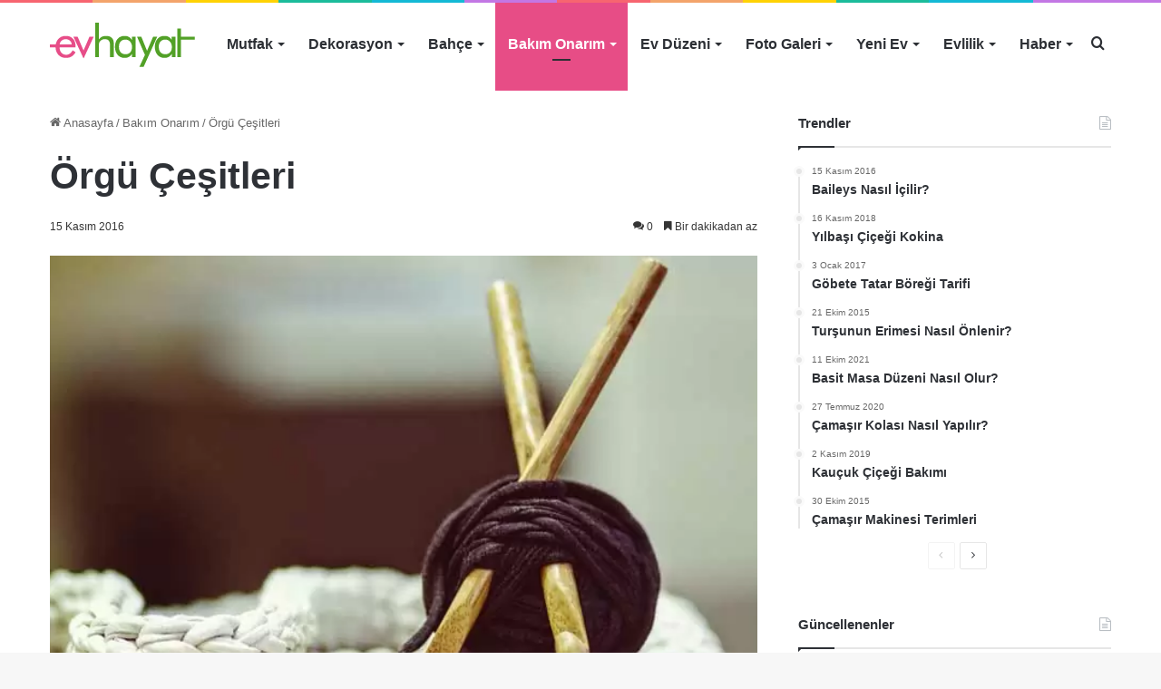

--- FILE ---
content_type: text/html; charset=UTF-8
request_url: https://evhayat.com/orgu-cesitleri/
body_size: 23355
content:
<!DOCTYPE html><html lang=tr class data-skin=light><head><meta charset="UTF-8"><link rel=profile href=https://gmpg.org/xfn/11><meta http-equiv='x-dns-prefetch-control' content='on'><link rel=dns-prefetch href=//cdnjs.cloudflare.com><link rel=dns-prefetch href=//ajax.googleapis.com><link rel=dns-prefetch href=//fonts.googleapis.com><link rel=dns-prefetch href=//fonts.gstatic.com><link rel=dns-prefetch href=//s.gravatar.com><link rel=dns-prefetch href=//www.google-analytics.com><style id=tie-critical-css>/*<![CDATA[*/:root{--brand-color:#0669ff;--dark-brand-color:#0051cc;--bright-color:#FFF;--base-color:#2c2f34}html{-ms-touch-action:manipulation;touch-action:manipulation;-webkit-text-size-adjust:100%;-ms-text-size-adjust:100%}article,aside,details,figcaption,figure,footer,header,main,menu,nav,section,summary{display:block}audio,canvas,progress,video{display:inline-block}audio:not([controls]){display:none;height:0}progress{vertical-align:baseline}template,[hidden]{display:none}a{background-color:transparent}a:active,a:hover{outline-width:0}abbr[title]{border-bottom:none;text-decoration:underline;text-decoration:underline dotted}b,strong{font-weight:inherit}b,strong{font-weight:600}dfn{font-style:italic}mark{background-color:#ff0;color:#000}small{font-size:80%}sub,sup{font-size:75%;line-height:0;position:relative;vertical-align:baseline}sub{bottom:-.25em}sup{top:-.5em}img{border-style:none}svg:not(:root){overflow:hidden}figure{margin:1em 0}hr{box-sizing:content-box;height:0;overflow:visible}button,input,select,textarea{font:inherit}optgroup{font-weight:700}button,input,select{overflow:visible}button,input,select,textarea{margin:0}button,select{text-transform:none}button,[type="button"],[type="reset"],[type="submit"]{cursor:pointer}[disabled]{cursor:default}button,html [type="button"],[type="reset"],[type="submit"]{-webkit-appearance:button}button::-moz-focus-inner,input::-moz-focus-inner{border:0;padding:0}button:-moz-focusring,input:-moz-focusring{outline:1px dotted ButtonText}fieldset{border:1px solid silver;margin:0 2px;padding:.35em .625em .75em}legend{box-sizing:border-box;color:inherit;display:table;max-width:100%;padding:0;white-space:normal}textarea{overflow:auto}[type="checkbox"],[type="radio"]{box-sizing:border-box;padding:0}[type="number"]::-webkit-inner-spin-button,[type="number"]::-webkit-outer-spin-button{height:auto}[type="search"]{-webkit-appearance:textfield}[type="search"]::-webkit-search-cancel-button,[type="search"]::-webkit-search-decoration{-webkit-appearance:none}*{padding:0;margin:0;list-style:none;border:0;outline:none;box-sizing:border-box}:before,:after{box-sizing:border-box}body{background:#F7F7F7;color:var(--base-color);font-family:-apple-system,BlinkMacSystemFont,"Segoe UI",Roboto,Oxygen,Oxygen-Sans,Ubuntu,Cantarell,"Helvetica Neue","Open Sans",Arial,sans-serif;font-size:13px;line-height:21px}h1,h2,h3,h4,h5,h6,.the-subtitle{line-height:1.4;font-weight:600}h1{font-size:41px;font-weight:700}h2{font-size:27px}h3{font-size:23px}h4,.the-subtitle{font-size:17px}h5{font-size:13px}h6{font-size:12px}a{color:var(--base-color);text-decoration:none;transition:.15s}.brand-title,a:hover{color:var(--brand-color)}img,object,embed{max-width:100%;height:auto}iframe{max-width:100%}p{line-height:21px}.says,.screen-reader-text,.comment-form-comment label{clip:rect(1px,1px,1px,1px);position:absolute!important;height:1px;width:1px;overflow:hidden}.stream-title{margin-bottom:3px;font-size:11px;color:#a5a5a5;display:block}.stream-item{text-align:center;position:relative;z-index:2;margin:20px 0;padding:0}.stream-item iframe{margin:0 auto}.stream-item img{max-width:100%;width:auto;height:auto;margin:0 auto;display:inline-block;vertical-align:middle}.stream-item.stream-item-above-header{margin:0}.stream-item.stream-item-between .post-item-inner{width:100%;display:block}.post-layout-8.is-header-layout-1.has-header-ad .entry-header-outer,body.post-layout-8.has-header-below-ad .entry-header-outer{padding-top:0}.stream-item-top-wrapper ~ .stream-item-below-header,.is-header-layout-1.has-header-ad.post-layout-6 .featured-area,.has-header-below-ad.post-layout-6 .featured-area{margin-top:0}.has-header-below-ad .fullwidth-entry-title.container-wrapper,.is-header-layout-1.has-header-ad .fullwidth-entry-title,.is-header-layout-1.has-header-ad .is-first-section,.has-header-below-ad .is-first-section{padding-top:0;margin-top:0}@media (max-width: 991px){body:not(.is-header-layout-1).has-header-below-ad.has-header-ad .top-nav-below .has-breaking-news{margin-bottom:20px}.has-header-ad .fullwidth-entry-title.container-wrapper,.has-header-ad.has-header-below-ad .stream-item-below-header,.single.has-header-ad:not(.has-header-below-ad) #content,.page.has-header-ad:not(.has-header-below-ad) #content{margin-top:0}.has-header-ad .is-first-section{padding-top:0}.has-header-ad:not(.has-header-below-ad) .buddypress-header-outer{margin-bottom:15px}}.has-full-width-logo .stream-item-top-wrapper,.header-layout-2 .stream-item-top-wrapper{width:100%;max-width:100%;float:none;clear:both}@media (min-width: 992px){.header-layout-2.has-normal-width-logo .stream-item-top-wrapper{margin-top:0}}.header-layout-3.no-stream-item .logo-container{width:100%;float:none}@media (min-width: 992px){.header-layout-3.has-normal-width-logo .stream-item-top img{float:right}}@media (max-width: 991px){.header-layout-3.has-normal-width-logo .stream-item-top{clear:both}}#background-stream-cover{top:0;left:0;z-index:0;overflow:hidden;width:100%;height:100%;position:fixed}@media (max-width: 768px){.hide_banner_header .stream-item-above-header,.hide_banner_top .stream-item-top-wrapper,.hide_banner_below_header .stream-item-below-header,.hide_banner_bottom .stream-item-above-footer,.hide_banner_above .stream-item-above-post,.hide_banner_above_content .stream-item-above-post-content,.hide_banner_below_content .stream-item-below-post-content,.hide_banner_below .stream-item-below-post,.hide_banner_comments .stream-item-below-post-comments,.hide_breaking_news #top-nav,.hide_sidebars .sidebar,.hide_footer_tiktok #footer-tiktok,.hide_footer_instagram #footer-instagram,.hide_footer #footer-widgets-container,.hide_copyright #site-info,.hide_breadcrumbs #breadcrumb,.hide_share_post_top .share-buttons-top,.hide_share_post_bottom .share-buttons-bottom,.hide_post_newsletter #post-newsletter,.hide_related #related-posts,.hide_read_next #read-next-block,.hide_post_authorbio .post-components .about-author,.hide_post_nav .prev-next-post-nav,.hide_back_top_button #go-to-top,.hide_read_more_buttons .more-link,.hide_inline_related_posts #inline-related-post{display:none!important}}.tie-icon:before,[class^="tie-icon-"],[class*=" tie-icon-"]{font-family:'tiefonticon'!important;speak:never;font-style:normal;font-weight:400;font-variant:normal;text-transform:none;line-height:1;-webkit-font-smoothing:antialiased;-moz-osx-font-smoothing:grayscale;display:inline-block}body.tie-no-js a.remove,body.tie-no-js .tooltip,body.tie-no-js .woocommerce-message,body.tie-no-js .woocommerce-error,body.tie-no-js .woocommerce-info,body.tie-no-js .bbp-template-notice,body.tie-no-js .indicator-hint,body.tie-no-js .menu-counter-bubble-outer,body.tie-no-js .notifications-total-outer,body.tie-no-js .comp-sub-menu,body.tie-no-js .menu-sub-content{display:none!important}body.tie-no-js .fa,body.tie-no-js .fas,body.tie-no-js .far,body.tie-no-js .fab,body.tie-no-js .tie-icon:before,body.tie-no-js [class^="tie-icon-"],body.tie-no-js [class*=" tie-icon-"],body.tie-no-js .weather-icon{visibility:hidden!important}body.tie-no-js [class^="tie-icon-"]:before,body.tie-no-js [class*=" tie-icon-"]:before{content:"\f105"}.tie-popup,#autocomplete-suggestions{display:none}.container{margin-right:auto;margin-left:auto;padding-left:15px;padding-right:15px}.container:after{content:"";display:table;clear:both}@media (min-width: 768px){.container{width:100%}}@media (min-width: 1200px){.container{max-width:1200px}}.tie-row{margin-left:-15px;margin-right:-15px}.tie-row:after{content:"";display:table;clear:both}.tie-col-xs-1,.tie-col-sm-1,.tie-col-md-1,.tie-col-xs-2,.tie-col-sm-2,.tie-col-md-2,.tie-col-xs-3,.tie-col-sm-3,.tie-col-md-3,.tie-col-xs-4,.tie-col-sm-4,.tie-col-md-4,.tie-col-xs-5,.tie-col-sm-5,.tie-col-md-5,.tie-col-xs-6,.tie-col-sm-6,.tie-col-md-6,.tie-col-xs-7,.tie-col-sm-7,.tie-col-md-7,.tie-col-xs-8,.tie-col-sm-8,.tie-col-md-8,.tie-col-xs-9,.tie-col-sm-9,.tie-col-md-9,.tie-col-xs-10,.tie-col-sm-10,.tie-col-md-10,.tie-col-xs-11,.tie-col-sm-11,.tie-col-md-11,.tie-col-xs-12,.tie-col-sm-12,.tie-col-md-12{position:relative;min-height:1px;padding-left:15px;padding-right:15px}.tie-col-xs-1,.tie-col-xs-2,.tie-col-xs-3,.tie-col-xs-4,.tie-col-xs-5,.tie-col-xs-6,.tie-col-xs-7,.tie-col-xs-8,.tie-col-xs-9,.tie-col-xs-10,.tie-col-xs-11,.tie-col-xs-12{float:left}.tie-col-xs-1{width:8.33333%}.tie-col-xs-2{width:16.66667%}.tie-col-xs-3{width:25%}.tie-col-xs-4{width:33.33333%}.tie-col-xs-5{width:41.66667%}.tie-col-xs-6{width:50%}.tie-col-xs-7{width:58.33333%}.tie-col-xs-8{width:66.66667%}.tie-col-xs-9{width:75%}.tie-col-xs-10{width:83.33333%}.tie-col-xs-11{width:91.66667%}.tie-col-xs-12{width:100%}@media (min-width: 768px){.tie-col-sm-1,.tie-col-sm-2,.tie-col-sm-3,.tie-col-sm-4,.tie-col-sm-5,.tie-col-sm-6,.tie-col-sm-7,.tie-col-sm-8,.tie-col-sm-9,.tie-col-sm-10,.tie-col-sm-11,.tie-col-sm-12{float:left}.tie-col-sm-1{width:8.33333%}.tie-col-sm-2{width:16.66667%}.tie-col-sm-3{width:25%}.tie-col-sm-4{width:33.33333%}.tie-col-sm-5{width:41.66667%}.tie-col-sm-6{width:50%}.tie-col-sm-7{width:58.33333%}.tie-col-sm-8{width:66.66667%}.tie-col-sm-9{width:75%}.tie-col-sm-10{width:83.33333%}.tie-col-sm-11{width:91.66667%}.tie-col-sm-12{width:100%}}@media (min-width: 992px){.tie-col-md-1,.tie-col-md-2,.tie-col-md-3,.tie-col-md-4,.tie-col-md-5,.tie-col-md-6,.tie-col-md-7,.tie-col-md-8,.tie-col-md-9,.tie-col-md-10,.tie-col-md-11,.tie-col-md-12{float:left}.tie-col-md-1{width:8.33333%}.tie-col-md-2{width:16.66667%}.tie-col-md-3{width:25%}.tie-col-md-4{width:33.33333%}.tie-col-md-5{width:41.66667%}.tie-col-md-6{width:50%}.tie-col-md-7{width:58.33333%}.tie-col-md-8{width:66.66667%}.tie-col-md-9{width:75%}.tie-col-md-10{width:83.33333%}.tie-col-md-11{width:91.66667%}.tie-col-md-12{width:100%}}.tie-alignleft{float:left}.tie-alignright{float:right}.tie-aligncenter{clear:both;margin-left:auto;margin-right:auto}.fullwidth{width:100%!important}.alignleft{float:left;margin:.375em 1.75em 1em 0}.alignright{float:right;margin:.375em 0 1em 1.75em}.aligncenter{clear:both;display:block;margin:0 auto 1.75em;text-align:center;margin-left:auto;margin-right:auto;margin-top:6px;margin-bottom:6px}@media (max-width: 767px){.entry .alignright,.entry .alignright img,.entry .alignleft,.entry .alignleft img{float:none;clear:both;display:block;margin:0 auto 1.75em}}.clearfix:before,.clearfix:after{content:"\0020";display:block;height:0;overflow:hidden}.clearfix:after{clear:both}.tie-container,#tie-wrapper{height:100%;min-height:650px}.tie-container{position:relative;overflow:hidden}#tie-wrapper{background:#fff;position:relative;z-index:108;height:100%;margin:0 auto}.container-wrapper{background:#fff;border:1px solid rgba(0,0,0,0.1);border-radius:2px;padding:30px}#content{margin-top:30px}@media (max-width: 991px){#content{margin-top:15px}}.site-content{-ms-word-wrap:break-word;word-wrap:break-word}.boxed-layout #tie-wrapper,.boxed-layout .fixed-nav{max-width:1230px}.boxed-layout.wrapper-has-shadow #tie-wrapper{box-shadow:0 1px 7px rgba(171,171,171,0.5)}@media (min-width: 992px){.boxed-layout #main-nav.fixed-nav,.boxed-layout #tie-wrapper{width:95%}.framed-layout #tie-wrapper{margin-top:25px;margin-bottom:25px}.border-layout #tie-container{margin:25px}.border-layout:after,.border-layout:before{background:inherit;content:"";display:block;height:25px;left:0;bottom:0;position:fixed;width:100%;z-index:110}.border-layout:before{top:0;bottom:auto}.border-layout.admin-bar:before{top:32px}.border-layout #main-nav.fixed-nav{left:25px;right:25px;width:calc(100% - 50px)}}.theme-header{background:#fff;position:relative;z-index:999}.theme-header:after{content:"";display:table;clear:both}.theme-header.has-shadow{box-shadow:0 0 10px 5px rgba(0,0,0,0.1)}.theme-header.top-nav-below .top-nav{z-index:8}.is-stretch-header .container{max-width:100%}.logo-row{position:relative}#logo{margin-top:40px;margin-bottom:40px;display:block;float:left}#logo img{vertical-align:middle}#logo img[src*='.svg']{width:100%!important}@-moz-document url-prefix(){#logoimgsrc:.svg]{height:100px}}#logo a{display:inline-block}#logo .h1-off{position:absolute;top:-9000px;left:-9000px}#logo.text-logo a{color:var(--brand-color)}#logo.text-logo a:hover{color:var(--dark-brand-color);opacity:.8}#tie-logo-inverted,#tie-sticky-logo-inverted{display:none}.tie-skin-inverted #tie-sticky-logo-inverted,.tie-skin-inverted #tie-logo-inverted{display:block}.tie-skin-inverted #tie-sticky-logo-default,.tie-skin-inverted #tie-logo-default{display:none}.logo-text{font-size:50px;line-height:50px;font-weight:700}@media (max-width: 670px){.logo-text{font-size:30px}}.has-full-width-logo.is-stretch-header .logo-container{padding:0}.has-full-width-logo #logo{margin:0}.has-full-width-logo #logo a,.has-full-width-logo #logo img{width:100%;height:auto;display:block}.has-full-width-logo #logo,.header-layout-2 #logo{float:none;text-align:center}.has-full-width-logo #logo img,.header-layout-2 #logo img{margin-right:auto;margin-left:auto}.has-full-width-logo .logo-container,.header-layout-2 .logo-container{width:100%;float:none}@media (max-width: 991px){#theme-header.has-normal-width-logo #logo{margin:14px 0!important;text-align:left;line-height:1}#theme-header.has-normal-width-logo #logo img{width:auto;height:auto;max-width:190px}}@media (max-width: 479px){#theme-header.has-normal-width-logo #logo img{max-width:160px;max-height:60px!important}}@media (max-width: 991px){#theme-header.mobile-header-default:not(.header-layout-1) #logo,#theme-header.mobile-header-default.header-layout-1 .header-layout-1-logo{-webkit-flex-grow:10;-ms-flex-positive:10;flex-grow:10}#theme-header.mobile-header-centered.header-layout-1 .header-layout-1-logo{width:auto!important}#theme-header.mobile-header-centered #logo{float:none;text-align:center}}.components{float:right}.components>li{position:relative;float:right;list-style:none}.components>li.social-icons-item{margin:0}.components>li>a{display:block;position:relative;width:30px;text-align:center;line-height:inherit;font-size:16px}.components>li>a:hover,.components>li:hover>a{z-index:2}.components .avatar{border-radius:100%;position:relative;top:4px;max-width:20px}.components a.follow-btn{width:auto;padding-left:15px;padding-right:15px;overflow:hidden}.components .follow-btn .tie-icon-plus{font-size:13px}.components .follow-btn .follow-text{font-size:12px;margin-left:8px;display:block;float:right}.components .search-bar{width:auto;border:solid rgba(0,0,0,0.1);border-width:0 1px;margin-left:10px}.components #search{position:relative;background:transparent}.components #search-input{border:0;margin-bottom:0;line-height:inherit;width:100%;background:transparent;padding:0 25px 0 10px;border-radius:0;box-sizing:border-box;font-size:inherit}.components #search-input:hover{background:rgba(0,0,0,0.03)}.components #search-input:focus{background:rgba(0,0,0,0.03);box-shadow:none}.components #search-submit{position:absolute;right:0;top:0;width:40px;line-height:inherit;color:#777;background:transparent;font-size:15px;padding:0;transition:color .15s}.components #search-submit:hover{color:var(--brand-color)}#search-submit .tie-icon-spinner{color:#555;cursor:default;-webkit-animation:tie-spin 3s infinite linear;animation:tie-spin 3s infinite linear}.top-nav-boxed .components li:first-child.weather-menu-item,.main-nav-boxed .components li:first-child.weather-menu-item,.components .search-bar+.weather-menu-item{padding-right:10px}.popup-login-icon.has-title a{width:auto;padding:0 8px}.popup-login-icon.has-title span{line-height:unset;float:left}.popup-login-icon.has-title .login-title{position:relative;font-size:13px;padding-left:4px}.weather-menu-item{display:-webkit-flex;display:-ms-flexbox;display:flex;-webkit-align-items:center;-ms-flex-align:center;align-items:center;padding-right:5px;overflow:hidden}.weather-menu-item:after{content:'t';visibility:hidden;width:0}.weather-menu-item .weather-wrap{padding:0;overflow:inherit;line-height:23px}.weather-menu-item .weather-forecast-day{display:block;float:left;width:auto;padding:0 5px;line-height:initial}.weather-menu-item .weather-forecast-day .weather-icon{font-size:26px;margin-bottom:0}.weather-menu-item .city-data{float:left;display:block;font-size:12px}.weather-menu-item .weather-current-temp{font-size:16px;font-weight:400}.weather-menu-item .weather-current-temp sup{font-size:9px;top:-2px}.weather-menu-item .theme-notice{padding:0 10px}.components .tie-weather-widget{color:var(--base-color)}.main-nav-dark .main-nav .tie-weather-widget{color:#fff}.top-nav-dark .top-nav .tie-weather-widget{color:#ccc}.components .icon-basecloud-bg:after{color:#fff}.main-nav-dark .main-nav .icon-basecloud-bg:after{color:#1f2024}.top-nav-dark .top-nav .icon-basecloud-bg:after{color:#1f2024}.header-layout-1 #menu-components-wrap{display:-webkit-flex;display:-ms-flexbox;display:flex;-webkit-justify-content:flex-end;-ms-flex-pack:end;justify-content:flex-end}@media (max-width: 991px){.header-layout-1 #main-nav [class*="tie-col-md"]{float:left;width:auto}}.header-layout-1 .main-menu-wrapper{display:table;width:100%}.header-layout-1 #logo{line-height:1;float:left;margin-top:20px;margin-bottom:20px}.header-layout-1 .header-layout-1-logo{display:table-cell;vertical-align:middle;float:none}.header-layout-1 #main-nav .components .search-bar{border:none}.header-layout-1 #main-nav .components #search-input{border:1px solid rgba(0,0,0,0.1);line-height:initial;padding-top:10px;padding-bottom:10px}.header-layout-1.main-nav-dark #main-nav .components #search-input{border-color:rgba(255,255,255,0.07)}.header-layout-2 #menu-components-wrap{display:-webkit-flex;display:-ms-flexbox;display:flex;-webkit-justify-content:center;-ms-flex-pack:center;justify-content:center}.header-layout-4 #menu-components-wrap{-webkit-justify-content:flex-start;-ms-flex-pack:start;justify-content:flex-start;padding-left:25px}.header-layout-4 #menu-components-wrap .main-menu-wrap{-webkit-flex-grow:1;-ms-flex-positive:1;flex-grow:1}.is-header-bg-extended #theme-header,.is-header-bg-extended #theme-header.header-layout-1 #main-nav:not(.fixed-nav){background:transparent!important;display:inline-block!important;width:100%!important;box-shadow:none!important;transition:background .3s}.is-header-bg-extended #theme-header:before,.is-header-bg-extended #theme-header.header-layout-1 #main-nav:not(.fixed-nav):before{content:"";position:absolute;width:100%;left:0;right:0;top:0;height:150px;background-image:linear-gradient(to top,transparent,rgba(0,0,0,0.5))}@media (max-width: 991px){.is-header-bg-extended #tie-wrapper #theme-header .logo-container:not(.fixed-nav){background:transparent;box-shadow:none;transition:background .3s}}.is-header-bg-extended .has-background .is-first-section{margin-top:-350px!important}.is-header-bg-extended .has-background .is-first-section>*{padding-top:350px!important}.rainbow-line{height:3px;width:100%;position:relative;z-index:2;background-image:linear-gradient(to right,#f76570 0%,#f76570 8%,#f3a46b 8%,#f3a46b 16%,#f3a46b 16%,#ffd205 16%,#ffd205 24%,#ffd205 24%,#1bbc9b 24%,#1bbc9b 25%,#1bbc9b 32%,#14b9d5 32%,#14b9d5 40%,#c377e4 40%,#c377e4 48%,#f76570 48%,#f76570 56%,#f3a46b 56%,#f3a46b 64%,#ffd205 64%,#ffd205 72%,#1bbc9b 72%,#1bbc9b 80%,#14b9d5 80%,#14b9d5 80%,#14b9d5 89%,#c377e4 89%,#c377e4 100%)}@media (max-width: 991px){.logo-container,.header-layout-1 .main-menu-wrapper{border-width:0;display:-webkit-flex;display:-ms-flexbox;display:flex;-webkit-flex-flow:row nowrap;-ms-flex-flow:row nowrap;flex-flow:row nowrap;-webkit-align-items:center;-ms-flex-align:center;align-items:center;-webkit-justify-content:space-between;-ms-flex-pack:justify;justify-content:space-between}}.mobile-header-components{display:none;z-index:10;height:30px;line-height:30px;-webkit-flex-wrap:nowrap;-ms-flex-wrap:nowrap;flex-wrap:nowrap;-webkit-flex:1 1 0;-ms-flex:1 1 0;flex:1 1 0}.mobile-header-components .components{float:none;display:-webkit-flex!important;display:-ms-flexbox!important;display:flex!important;-webkit-justify-content:stretch;-ms-flex-pack:stretch;justify-content:stretch}.mobile-header-components .components li.custom-menu-link{display:inline-block;float:none}.mobile-header-components .components li.custom-menu-link>a{width:20px;padding-bottom:15px}.mobile-header-components .components li.custom-menu-link>a .menu-counter-bubble{right:calc(50% - 10px);bottom:-10px}.header-layout-1.main-nav-dark .mobile-header-components .components li.custom-menu-link>a{color:#fff}.dark-skin .mobile-header-components .components a.button.guest-btn:not(:hover){background:#23262a;border-color:#23262a;color:#fff}.mobile-header-components .components .comp-sub-menu{padding:10px}.dark-skin .mobile-header-components .components .comp-sub-menu{background:#1f2024}.mobile-header-components [class^="tie-icon-"],.mobile-header-components [class*=" tie-icon-"]{font-size:18px;width:20px;height:20px;vertical-align:middle}.mobile-header-components .tie-mobile-menu-icon{font-size:20px}.mobile-header-components .tie-icon-grid-9,.mobile-header-components .tie-icon-grid-4{-webkit-transform:scale(1.75);-ms-transform:scale(1.75);transform:scale(1.75)}.mobile-header-components .nav-icon{display:inline-block;width:20px;height:2px;background-color:var(--base-color);position:relative;top:-4px;transition:background .4s ease}.mobile-header-components .nav-icon:before,.mobile-header-components .nav-icon:after{position:absolute;right:0;background-color:var(--base-color);content:'';display:block;width:100%;height:100%;transition:background 0.4s,right .2s ease,-webkit-transform .4s;transition:transform 0.4s,background 0.4s,right .2s ease;transition:transform 0.4s,background 0.4s,right .2s ease,-webkit-transform .4s;-webkit-transform:translateZ(0);transform:translateZ(0);-webkit-backface-visibility:hidden;backface-visibility:hidden}.mobile-header-components .nav-icon:before{-webkit-transform:translateY(-7px);-ms-transform:translateY(-7px);transform:translateY(-7px)}.mobile-header-components .nav-icon:after{-webkit-transform:translateY(7px);-ms-transform:translateY(7px);transform:translateY(7px)}.mobile-header-components .nav-icon.is-layout-2:before,.mobile-header-components .nav-icon.is-layout-2:after{width:70%;right:15%}.mobile-header-components .nav-icon.is-layout-3:after{width:60%}.mobile-header-components .nav-icon.is-layout-4:after{width:60%;right:auto;left:0}.dark-skin .mobile-header-components .nav-icon,.dark-skin .mobile-header-components .nav-icon:before,.dark-skin .mobile-header-components .nav-icon:after,.main-nav-dark.header-layout-1 .mobile-header-components .nav-icon,.main-nav-dark.header-layout-1 .mobile-header-components .nav-icon:before,.main-nav-dark.header-layout-1 .mobile-header-components .nav-icon:after{background-color:#fff}.dark-skin .mobile-header-components .nav-icon .menu-text,.main-nav-dark.header-layout-1 .mobile-header-components .nav-icon .menu-text{color:#fff}.mobile-header-components .menu-text-wrapper{white-space:nowrap;width:auto!important}.mobile-header-components .menu-text{color:var(--base-color);line-height:30px;font-size:12px;padding:0 0 0 5px;display:inline-block;transition:color .4s}.dark-skin .mobile-header-components .menu-text,.main-nav-dark.header-layout-1 .mobile-header-components .menu-text{color:#fff}#mobile-header-components-area_1 .components li.custom-menu-link>a{margin-right:15px}#mobile-header-components-area_1 .comp-sub-menu{left:0;right:auto}#mobile-header-components-area_2 .components{-webkit-flex-direction:row-reverse;-ms-flex-direction:row-reverse;flex-direction:row-reverse}#mobile-header-components-area_2 .components li.custom-menu-link>a{margin-left:15px}#mobile-menu-icon:hover .nav-icon,#mobile-menu-icon:hover .nav-icon:before,#mobile-menu-icon:hover .nav-icon:after{background-color:var(--brand-color)}@media (max-width: 991px){.logo-container:before,.logo-container:after{height:1px}.mobile-components-row .logo-wrapper{height:auto!important}.mobile-components-row .logo-container,.mobile-components-row.header-layout-1 .main-menu-wrapper{-webkit-flex-wrap:wrap;-ms-flex-wrap:wrap;flex-wrap:wrap}.mobile-components-row:not(.header-layout-1) #logo,.mobile-components-row.header-layout-1 .header-layout-1-logo{-webkit-flex:1 0 100%;-ms-flex:1 0 100%;flex:1 0 100%;-webkit-order:-1;-ms-flex-order:-1;order:-1}.mobile-components-row .mobile-header-components{padding:5px 0;height:45px}.mobile-components-row .mobile-header-components .components li.custom-menu-link>a{padding-bottom:0}#tie-body #mobile-container,.mobile-header-components{display:block}#slide-sidebar-widgets{display:none}}.top-nav{background-color:#fff;position:relative;z-index:10;line-height:35px;border:1px solid rgba(0,0,0,0.1);border-width:1px 0;color:var(--base-color)}.main-nav-below.top-nav-above .top-nav{border-top-width:0}.top-nav a:not(.button):not(:hover){color:var(--base-color)}.top-nav .components>li:hover>a{color:var(--brand-color)}.topbar-wrapper{display:-webkit-flex;display:-ms-flexbox;display:flex;min-height:35px}.top-nav.has-menu .topbar-wrapper,.top-nav.has-components .topbar-wrapper{display:block}.top-nav .tie-alignleft,.top-nav .tie-alignright{-webkit-flex-grow:1;-ms-flex-positive:1;flex-grow:1;position:relative}.top-nav.has-breaking-news .tie-alignleft{-webkit-flex:1 0 100px;-ms-flex:1 0 100px;flex:1 0 100px}.top-nav.has-breaking-news .tie-alignright{-webkit-flex-grow:0;-ms-flex-positive:0;flex-grow:0;z-index:1}.top-nav.has-date-components .tie-alignleft .components>li:first-child:not(.search-bar),.top-nav.has-date-components-menu .components>li:first-child:not(.search-bar),.top-nav-boxed .top-nav.has-components .components>li:first-child:not(.search-bar){border-width:0}@media (min-width: 992px){.header-layout-1.top-nav-below:not(.has-shadow) .top-nav{border-width:0 0 1px}}.topbar-today-date{float:left;padding-right:15px;font-size:12px;-webkit-flex-shrink:0;-ms-flex-negative:0;flex-shrink:0}.topbar-today-date:before{font-size:13px;content:"\f017"}.top-menu .menu a{padding:0 10px}.top-menu .menu li:hover>a{color:var(--brand-color)}.top-menu .menu ul{display:none;position:absolute;background:#fff}.top-menu .menu li:hover>ul{display:block}.top-menu .menu li{position:relative}.top-menu .menu ul.sub-menu a{width:180px;line-height:20px;padding:7px 15px}.tie-alignright .top-menu{float:right;border-width:0 1px}.top-menu .menu .tie-current-menu>a{color:var(--brand-color)}@media (min-width: 992px){.top-nav-boxed .top-nav{background:transparent!important;border-width:0}.top-nav-boxed .topbar-today-date{padding:0 15px}.top-nav-boxed .top-nav{background:transparent;border-width:0}.top-nav-boxed .topbar-wrapper{background:#fff;border:1px solid rgba(0,0,0,0.1);border-width:0 1px 1px;width:100%}.top-nav-boxed.main-nav-above.top-nav-below:not(.header-layout-1) .topbar-wrapper{border-width:1px}.top-nav-boxed.has-shadow.top-nav-below .topbar-wrapper,.top-nav-boxed.has-shadow.top-nav-below-main-nav .topbar-wrapper{border-width:1px 1px 0!important}.top-nav-boxed.main-nav-below.top-nav-below-main-nav .has-breaking-news .topbar-wrapper{border-left-width:0!important}.top-nav-boxed .has-menu .topbar-wrapper,.top-nav-boxed .has-components .topbar-wrapper{border-width:0 1px 1px}.top-nav-boxed .tie-alignright .search-bar{border-right-width:0}.top-nav-boxed .tie-alignleft .search-bar{border-left-width:0}.top-nav-boxed .has-date-components .tie-alignleft .search-bar,.top-nav-boxed .has-date-components-menu .tie-alignleft .search-bar{border-left-width:1px}}.top-nav .tie-alignleft .components,.top-nav .tie-alignleft .components>li{float:left}.top-nav .tie-alignleft .comp-sub-menu{right:auto;left:-1px}.top-nav-dark .top-nav{background-color:#2c2e32;color:#ccc}.top-nav-dark .top-nav *{border-color:rgba(255,255,255,0.1)}.top-nav-dark .top-nav .breaking a{color:#ccc}.top-nav-dark .top-nav .breaking a:hover{color:#fff}.top-nav-dark .top-nav .components>li>a,.top-nav-dark .top-nav .components>li.social-icons-item .social-link:not(:hover) span{color:#ccc}.top-nav-dark .top-nav .components>li:hover>a{color:#fff}.top-nav-dark .top-nav .top-menu li a{color:#ccc;border-color:rgba(255,255,255,0.04)}.top-nav-dark .top-menu ul{background:#2c2e32}.top-nav-dark .top-menu li:hover>a{background:rgba(0,0,0,0.1);color:var(--brand-color)}.top-nav-dark.top-nav-boxed .top-nav{background-color:transparent}.top-nav-dark.top-nav-boxed .topbar-wrapper{background-color:#2c2e32}.top-nav-dark.top-nav-boxed.top-nav-above.main-nav-below .topbar-wrapper{border-width:0}.top-nav-light #top-nav .weather-icon .icon-cloud,.top-nav-light #top-nav .weather-icon .icon-basecloud-bg,.top-nav-light #top-nav .weather-icon .icon-cloud-behind,.main-nav-light #main-nav .weather-icon .icon-cloud,.main-nav-light #main-nav .weather-icon .icon-basecloud-bg,.main-nav-light #main-nav .weather-icon .icon-cloud-behind{color:#d3d3d3}@media (max-width: 991px){.top-nav:not(.has-breaking-news),.topbar-today-date,.top-menu,.theme-header .components{display:none}}.breaking{display:none}.main-nav-wrapper{position:relative;z-index:4}.main-nav-below.top-nav-below-main-nav .main-nav-wrapper{z-index:9}.main-nav-above.top-nav-below .main-nav-wrapper{z-index:10}.main-nav{background-color:var(--main-nav-background);color:var(--main-nav-primary-color);position:relative;border:1px solid var(--main-nav-main-border-color);border-width:1px 0}.main-menu-wrapper{border:0 solid var(--main-nav-main-border-color);position:relative}@media (min-width: 992px){.header-menu{float:left}.header-menu .menu li{display:block;float:left}.header-menu .menu a{display:block;position:relative}.header-menu .menu .sub-menu a{padding:8px 10px}.header-menu .menu a:hover,.header-menu .menu li:hover>a{z-index:2}.header-menu .menu ul{box-shadow:0 2px 5px rgba(0,0,0,0.1)}.header-menu .menu ul li{position:relative}.header-menu .menu ul a{border-width:0 0 1px;transition:.15s}.header-menu .menu ul ul{top:0;left:100%}#main-nav{z-index:9;line-height:60px}#main-nav .search-bar{border-color:var(--main-nav-main-border-color)}.top-nav-below-main-nav #main-nav .main-menu>ul>li,.header-layout-1.top-nav-below #main-nav .main-menu>ul>li{border-bottom:0;margin-bottom:0}.main-menu .menu a{transition:.15s}.main-menu .menu>li>a{padding:0 14px;font-size:13px;font-weight:600}.main-menu .menu>li>.menu-sub-content{border-top:2px solid var(--main-nav-primary-color)}.main-menu .menu>li.tie-current-menu{border-bottom:5px solid var(--main-nav-primary-color);margin-bottom:-5px}.main-menu .menu>li.tie-current-menu>a:after{content:"";width:20px;height:2px;position:absolute;margin-top:17px;left:50%;top:50%;bottom:auto;right:auto;-webkit-transform:translateX(-50%) translateY(-50%);-ms-transform:translateX(-50%) translateY(-50%);transform:translateX(-50%) translateY(-50%);background:#2c2f34;transition:.3s}.main-menu .menu>li.is-icon-only>a{padding:0 20px;line-height:inherit}.main-menu .menu>li.is-icon-only>a:after,.main-menu .menu>li.is-icon-only>a:before{display:none}.main-menu .menu>li.is-icon-only>a .tie-menu-icon{font-size:160%;-webkit-transform:translateY(15%);-ms-transform:translateY(15%);transform:translateY(15%)}.main-menu .menu ul{line-height:20px;z-index:1}.main-menu .menu .sub-menu .tie-menu-icon,.main-menu .menu .mega-recent-featured-list .tie-menu-icon,.main-menu .menu .mega-link-column .tie-menu-icon,.main-menu .menu .mega-cat-more-links .tie-menu-icon{width:20px}.main-menu .menu-sub-content{background:var(--main-nav-background);display:none;padding:15px;width:230px;position:absolute;box-shadow:0 2px 2px rgba(0,0,0,0.15)}.main-menu .menu-sub-content a{width:200px}.main-menu .menu-sub-content .menu-item-has-children>a:before{right:5px}.main-menu ul li:hover>.menu-sub-content,.main-menu ul li[aria-expanded="true"]>ul,.main-menu ul li[aria-expanded="true"]>.mega-menu-block{display:block;z-index:1}nav.main-nav .menu>li.tie-current-menu>a,nav.main-nav .menu>li:hover>a{background-color:var(--main-nav-primary-color);color:var(--main-nav-contrast-primary-color)}.header-layout-1 .main-menu-wrap .menu>li:only-child:not(.mega-menu){position:relative}.header-layout-1 .main-menu-wrap .menu>li:only-child>.menu-sub-content{right:0;left:auto}.header-layout-1 .main-menu-wrap .menu>li:only-child>.menu-sub-content ul{left:auto;right:100%}nav.main-nav .components>li:hover>a{color:var(--brand-color)}.main-nav .menu ul li:hover>a:not(.megamenu-pagination),.main-nav .components li a:hover,.main-nav .menu ul li.current-menu-item:not(.mega-link-column)>a{color:var(--main-nav-primary-color)}.main-nav .menu a,.main-nav .components li a{color:var(--main-nav-text-color)}.main-nav .components li a.button:hover,.main-nav .components li a.checkout-button{color:var(--main-nav-contrast-primary-color)}.main-nav-light{--main-nav-background:#FFF;--main-nav-secondry-background:rgba(0,0,0,0.03);--main-nav-primary-color:var(--brand-color);--main-nav-contrast-primary-color:var(--bright-color);--main-nav-text-color:var(--base-color);--main-nav-secondry-text-color:rgba(0,0,0,0.5);--main-nav-main-border-color:rgba(0,0,0,0.1);--main-nav-secondry-border-color:rgba(0,0,0,0.08)}.main-nav-light.fixed-nav{background-color:rgba(255,255,255,0.95)}.main-nav-dark{--main-nav-background:#1f2024;--main-nav-secondry-background:rgba(0,0,0,0.2);--main-nav-primary-color:var(--brand-color);--main-nav-contrast-primary-color:var(--bright-color);--main-nav-text-color:#FFF;--main-nav-secondry-text-color:rgba(225,255,255,0.5);--main-nav-main-border-color:rgba(255,255,255,0.07);--main-nav-secondry-border-color:rgba(255,255,255,0.04)}.main-nav-dark .main-nav,.main-nav-dark .main-nav ul.cats-horizontal li a{border-width:0}.main-nav-dark .main-nav.fixed-nav{background-color:rgba(31,32,36,0.95)}header .menu-item-has-children>a:before,.mega-menu>a:before{content:'';position:absolute;right:12px;margin-top:2px;top:50%;bottom:auto;-webkit-transform:translateY(-50%);-ms-transform:translateY(-50%);transform:translateY(-50%);width:0;height:0;border:4px solid transparent;border-top:4px solid #fff;transition:border .15s}header .menu-item-has-children .menu-item-has-children>a:before,.mega-menu .menu-item-has-children>a:before{border:4px solid transparent;border-left-color:#fff}.menu>.menu-item-has-children:not(.is-icon-only)>a,.menu .mega-menu:not(.is-icon-only)>a{padding-right:25px}.main-menu .menu>li.tie-current-menu>a:before,.main-menu .menu>li:hover>a:before{border-top-color:var(--bright-color)}.main-nav-light .main-nav .menu-item-has-children>a:before,.main-nav-light .mega-menu>a:before{border-top-color:var(--base-color)}.main-nav-light .main-nav .menu-item-has-children .menu-item-has-children>a:before,.main-nav-light .mega-menu .menu-item-has-children>a:before{border-top-color:transparent;border-left-color:var(--base-color)}.main-nav-light .main-nav .menu-item-has-children li:hover>a:before,.main-nav-light .mega-menu li:hover>a:before{border-left-color:var(--brand-color)}.top-nav-dark .top-menu .menu-item-has-children>a:before{border-top-color:#ccc}.top-nav-dark .top-menu .menu-item-has-children .menu-item-has-children>a:before{border-left-color:#ccc;border-top-color:transparent}.main-nav-boxed .main-nav{border-width:0}.main-nav-boxed .main-menu-wrapper{float:left;width:100%;background-color:var(--main-nav-background)}.main-nav-boxed .main-menu-wrapper .search-bar{border-right-width:0}.main-nav-boxed.main-nav-light .main-menu-wrapper{border-width:1px}.dark-skin .main-nav-boxed.main-nav-light .main-menu-wrapper{border-width:0}.main-nav-boxed.main-nav-light .fixed-nav .main-menu-wrapper{border-color:transparent}.main-nav-above.top-nav-above #main-nav:not(.fixed-nav){top:-1px}.main-nav-below.top-nav-below #main-nav:not(.fixed-nav){bottom:-1px}.dark-skin .main-nav-below.top-nav-above #main-nav{border-width:0}.dark-skin .main-nav-below.top-nav-below-main-nav #main-nav{border-top-width:0}}.main-nav-boxed .main-nav:not(.fixed-nav),.main-nav-boxed .fixed-nav .main-menu-wrapper,.theme-header:not(.main-nav-boxed) .fixed-nav .main-menu-wrapper{background:transparent!important}@media (min-width: 992px){.header-layout-1.main-nav-below.top-nav-above .main-nav{margin-top:-1px}.header-layout-1.main-nav-below.top-nav-above .top-nav{border-top-width:0}.header-layout-1.main-nav-below.top-nav-above .breaking-title{top:0;margin-bottom:-1px}}.header-layout-1.main-nav-below.top-nav-below-main-nav .main-nav-wrapper{z-index:9}.header-layout-1.main-nav-below.top-nav-below-main-nav .main-nav{margin-bottom:-1px;bottom:0;border-top-width:0}@media (min-width: 992px){.header-layout-1.main-nav-below.top-nav-below-main-nav .top-nav{margin-top:-1px}}.header-layout-1.has-shadow:not(.top-nav-below) .main-nav{border-bottom:0!important}#theme-header.header-layout-1>div:only-child nav{border-width:0!important}@media only screen and (min-width: 992px) and (max-width: 1100px){.main-nav .menu>li:not(.is-icon-only)>a{padding-left:7px;padding-right:7px}.main-nav .menu>li:not(.is-icon-only)>a:before{display:none}.main-nav .menu>li.is-icon-only>a{padding-left:15px;padding-right:15px}}.menu-tiny-label{font-size:10px;border-radius:10px;padding:2px 7px 3px;margin-left:3px;line-height:1;position:relative;top:-1px}.menu-tiny-label.menu-tiny-circle{border-radius:100%}@media (max-width: 991px){#sticky-logo{display:none}}@media (min-width: 992px){#sticky-logo{overflow:hidden;float:left;vertical-align:middle}#sticky-logo a{line-height:1;display:inline-block}#sticky-logo img{position:relative;vertical-align:middle;padding:8px 10px;top:-1px;max-height:50px}.just-before-sticky #sticky-logo img,.header-layout-1 #sticky-logo img{padding:0}.header-layout-1:not(.has-custom-sticky-logo) #sticky-logo{display:none}.theme-header #sticky-logo img{opacity:0;visibility:hidden;width:0!important;-webkit-transform:translateY(75%);-ms-transform:translateY(75%);transform:translateY(75%);transition:opacity .6s cubic-bezier(0.55,0,0.1,1),-webkit-transform .3s cubic-bezier(0.55,0,0.1,1);transition:transform .3s cubic-bezier(0.55,0,0.1,1),opacity .6s cubic-bezier(0.55,0,0.1,1);transition:transform .3s cubic-bezier(0.55,0,0.1,1),opacity .6s cubic-bezier(0.55,0,0.1,1),-webkit-transform .3s cubic-bezier(0.55,0,0.1,1)}.theme-header.header-layout-1:not(.has-custom-sticky-logo) #sticky-logo img{transition:none}.theme-header:not(.header-layout-1) #main-nav:not(.fixed-nav) #sticky-logo img{margin-left:-20px}.header-layout-1 .flex-placeholder{-webkit-flex-grow:1;-ms-flex-positive:1;flex-grow:1}}.theme-header .fixed-nav{position:fixed;width:100%;top:0;bottom:auto!important;z-index:100;will-change:transform;-webkit-transform:translateY(-100%);-ms-transform:translateY(-100%);transform:translateY(-100%);transition:-webkit-transform .3s;transition:transform .3s;transition:transform 0.3s,-webkit-transform .3s;box-shadow:0 4px 2px -2px rgba(0,0,0,0.1);border-width:0;background-color:rgba(255,255,255,0.95)}.theme-header .fixed-nav:not(.just-before-sticky){line-height:60px!important}@media (min-width: 992px){.theme-header .fixed-nav:not(.just-before-sticky) .header-layout-1-logo{display:none}}.theme-header .fixed-nav:not(.just-before-sticky) #sticky-logo img{opacity:1;visibility:visible;width:auto!important;-webkit-transform:translateY(0);-ms-transform:translateY(0);transform:translateY(0)}@media (min-width: 992px){.header-layout-1:not(.just-before-sticky):not(.has-custom-sticky-logo) .fixed-nav #sticky-logo{display:block}}.admin-bar .theme-header .fixed-nav{top:32px}@media (max-width: 782px){.admin-bar .theme-header .fixed-nav{top:46px}}@media (max-width: 600px){.admin-bar .theme-header .fixed-nav{top:0}}@media (min-width: 992px){.border-layout .theme-header .fixed-nav{top:25px}.border-layout.admin-bar .theme-header .fixed-nav{top:57px}}.theme-header .fixed-nav .container{opacity:.95}.theme-header .fixed-nav .main-menu-wrapper,.theme-header .fixed-nav .main-menu{border-top:0}.theme-header .fixed-nav.fixed-unpinned:not(.default-behavior-mode) .main-menu .menu>li.tie-current-menu{border-bottom-width:0;margin-bottom:0}.theme-header .fixed-nav.unpinned-no-transition{transition:none}.theme-header .fixed-nav:not(.fixed-unpinned):not(.fixed-pinned) .tie-current-menu{border:none!important}.theme-header .fixed-pinned,.theme-header .default-behavior-mode.fixed-unpinned{-webkit-transform:translate3d(0,0,0);transform:translate3d(0,0,0)}@media (max-width: 991px){.theme-header .fixed-nav{transition:none}.fixed-nav.logo-container.sticky-up,.fixed-nav.logo-container.sticky-nav-slide.sticky-down,.fixed-nav#main-nav.sticky-up,.fixed-nav#main-nav.sticky-nav-slide.sticky-down{transition:-webkit-transform .4s ease;transition:transform .4s ease;transition:transform .4s ease,-webkit-transform .4s ease}.sticky-type-slide .fixed-nav.logo-container.sticky-nav-slide-visible,.sticky-type-slide .fixed-nav#main-nav.sticky-nav-slide-visible{-webkit-transform:translateY(0);-ms-transform:translateY(0);transform:translateY(0)}.fixed-nav.default-behavior-mode{-webkit-transform:none!important;-ms-transform:none!important;transform:none!important}#tie-wrapper header#theme-header{box-shadow:none;background:transparent!important}.logo-container,.header-layout-1 .main-nav{border-width:0;box-shadow:0 3px 7px 0 rgba(0,0,0,0.1)}.header-layout-1.top-nav-below .main-nav:not(.fixed-nav){box-shadow:none}.is-header-layout-1.has-header-ad .top-nav-below .main-nav{border-bottom-width:1px}.logo-container,.header-layout-1 .main-nav{background-color:#fff}.dark-skin .logo-container,.main-nav-dark.header-layout-1 .main-nav{background-color:#1f2024}.dark-skin #theme-header .logo-container.fixed-nav{background-color:rgba(31,32,36,0.95)}.header-layout-1.main-nav-below.top-nav-below-main-nav .main-nav{margin-bottom:0}#sticky-nav-mask,.header-layout-1 #menu-components-wrap,.header-layout-3 .main-nav-wrapper,.header-layout-2 .main-nav-wrapper{display:none}.main-menu-wrapper .tie-alignleft{width:100%}}/*]]>*/</style><meta name='robots' content='index, follow, max-image-preview:large, max-snippet:-1, max-video-preview:-1'><style>img:is([sizes="auto" i],[sizes^="auto," i]){contain-intrinsic-size:3000px 1500px}</style><link rel=preload as=style href=https://evhayat.com/wp-content/themes/jannah/assets/css/style.min.css  data-wpacu-preload-css-basic=1><title>Örgü Çeşitleri</title><meta name="description" content="Düz örgü, haraşo, lastik örgü gibi standart örgü tekniklerini kullanarak bere, atkı, eldiven kazak vs. örebilirsiniz. Örgü modelleri nelerdir? Örgü nasıl örülür?"><link rel=canonical href=https://evhayat.com/orgu-cesitleri/ ><meta property="og:locale" content="tr_TR"><meta property="og:type" content="article"><meta property="og:title" content="Örgü Çeşitleri"><meta property="og:description" content="Düz örgü, haraşo, lastik örgü gibi standart örgü tekniklerini kullanarak bere, atkı, eldiven kazak vs. örebilirsiniz. Örgü modelleri nelerdir? Örgü nasıl örülür?"><meta property="og:url" content="https://evhayat.com/orgu-cesitleri/"><meta property="og:site_name" content="EvHayat"><meta property="article:publisher" content="https://www.facebook.com/evhayat"><meta property="article:published_time" content="2016-11-15T08:14:45+00:00"><meta property="article:modified_time" content="2018-01-09T22:02:20+00:00"><meta property="og:image" content="https://evhayat.com/wp-content/uploads/2016/11/orgu-cesitleri.jpg"><meta property="og:image:width" content="660"><meta property="og:image:height" content="400"><meta property="og:image:type" content="image/jpeg"><meta name="author" content="editor"><meta name="twitter:card" content="summary_large_image"><meta name="twitter:creator" content="@evhayat"><meta name="twitter:site" content="@evhayat"> <script type=application/ld+json class=yoast-schema-graph>{"@context":"https://schema.org","@graph":[{"@type":"WebPage","@id":"https://evhayat.com/orgu-cesitleri/","url":"https://evhayat.com/orgu-cesitleri/","name":"Örgü Çeşitleri","isPartOf":{"@id":"https://evhayat.com/#website"},"primaryImageOfPage":{"@id":"https://evhayat.com/orgu-cesitleri/#primaryimage"},"image":{"@id":"https://evhayat.com/orgu-cesitleri/#primaryimage"},"thumbnailUrl":"https://evhayat.com/wp-content/uploads/2016/11/orgu-cesitleri.jpg","datePublished":"2016-11-15T08:14:45+00:00","dateModified":"2018-01-09T22:02:20+00:00","author":{"@id":"https://evhayat.com/#/schema/person/24c1cf942314244410aeafdaf8a13601"},"description":"Düz örgü, haraşo, lastik örgü gibi standart örgü tekniklerini kullanarak bere, atkı, eldiven kazak vs. örebilirsiniz. Örgü modelleri nelerdir? Örgü nasıl örülür?","breadcrumb":{"@id":"https://evhayat.com/orgu-cesitleri/#breadcrumb"},"inLanguage":"tr","potentialAction":[{"@type":"ReadAction","target":["https://evhayat.com/orgu-cesitleri/"]}]},{"@type":"ImageObject","inLanguage":"tr","@id":"https://evhayat.com/orgu-cesitleri/#primaryimage","url":"https://evhayat.com/wp-content/uploads/2016/11/orgu-cesitleri.jpg","contentUrl":"https://evhayat.com/wp-content/uploads/2016/11/orgu-cesitleri.jpg","width":660,"height":400},{"@type":"BreadcrumbList","@id":"https://evhayat.com/orgu-cesitleri/#breadcrumb","itemListElement":[{"@type":"ListItem","position":1,"name":"Ana Sayfa","item":"https://evhayat.com/"},{"@type":"ListItem","position":2,"name":"Bakım Onarım","item":"https://evhayat.com/bakim-onarim/"},{"@type":"ListItem","position":3,"name":"Örgü Çeşitleri"}]},{"@type":"WebSite","@id":"https://evhayat.com/#website","url":"https://evhayat.com/","name":"EvHayat","description":"Evinizle İlgili Her Şey","potentialAction":[{"@type":"SearchAction","target":{"@type":"EntryPoint","urlTemplate":"https://evhayat.com/?s={search_term_string}"},"query-input":{"@type":"PropertyValueSpecification","valueRequired":true,"valueName":"search_term_string"}}],"inLanguage":"tr"},{"@type":"Person","@id":"https://evhayat.com/#/schema/person/24c1cf942314244410aeafdaf8a13601","name":"editor","image":{"@type":"ImageObject","inLanguage":"tr","@id":"https://evhayat.com/#/schema/person/image/","url":"https://secure.gravatar.com/avatar/d069a66d47b95b3fb9c7e8e6e4c52098?s=96&d=mm&r=g","contentUrl":"https://secure.gravatar.com/avatar/d069a66d47b95b3fb9c7e8e6e4c52098?s=96&d=mm&r=g","caption":"editor"}}]}</script> <link rel=dns-prefetch href=//stats.wp.com><style>/*<![CDATA[*/:root{--main-nav-background:#FFF;--main-nav-secondry-background:rgba(0,0,0,0.03);--main-nav-primary-color:#08f;--main-nav-contrast-primary-color:#FFF;--main-nav-text-color:#2c2f34;--main-nav-secondry-text-color:rgba(0,0,0,0.5);--main-nav-main-border-color:rgba(0,0,0,0.1);--main-nav-secondry-border-color:rgba(0,0,0,0.08)}/*]]>*/</style><meta name="viewport" content="width=device-width, initial-scale=1.0"><link rel=stylesheet href=https://evhayat.com/wp-content/cache/minify/d5ca8.css media=all><style id=jetpack-sharing-buttons-style-inline-css>.jetpack-sharing-buttons__services-list{display:flex;flex-direction:row;flex-wrap:wrap;gap:0;list-style-type:none;margin:5px;padding:0}.jetpack-sharing-buttons__services-list.has-small-icon-size{font-size:12px}.jetpack-sharing-buttons__services-list.has-normal-icon-size{font-size:16px}.jetpack-sharing-buttons__services-list.has-large-icon-size{font-size:24px}.jetpack-sharing-buttons__services-list.has-huge-icon-size{font-size:36px}@media print{.jetpack-sharing-buttons__services-list{display:none!important}}.editor-styles-wrapper .wp-block-jetpack-sharing-buttons{gap:0;padding-inline-start:0}ul.jetpack-sharing-buttons__services-list.has-background{padding:1.25em 2.375em}</style><style id=global-styles-inline-css>/*<![CDATA[*/:root{--wp--preset--aspect-ratio--square:1;--wp--preset--aspect-ratio--4-3:4/3;--wp--preset--aspect-ratio--3-4:3/4;--wp--preset--aspect-ratio--3-2:3/2;--wp--preset--aspect-ratio--2-3:2/3;--wp--preset--aspect-ratio--16-9:16/9;--wp--preset--aspect-ratio--9-16:9/16;--wp--preset--color--black:#000;--wp--preset--color--cyan-bluish-gray:#abb8c3;--wp--preset--color--white:#fff;--wp--preset--color--pale-pink:#f78da7;--wp--preset--color--vivid-red:#cf2e2e;--wp--preset--color--luminous-vivid-orange:#ff6900;--wp--preset--color--luminous-vivid-amber:#fcb900;--wp--preset--color--light-green-cyan:#7bdcb5;--wp--preset--color--vivid-green-cyan:#00d084;--wp--preset--color--pale-cyan-blue:#8ed1fc;--wp--preset--color--vivid-cyan-blue:#0693e3;--wp--preset--color--vivid-purple:#9b51e0;--wp--preset--gradient--vivid-cyan-blue-to-vivid-purple:linear-gradient(135deg,rgba(6,147,227,1) 0%,#9b51e0 100%);--wp--preset--gradient--light-green-cyan-to-vivid-green-cyan:linear-gradient(135deg,#7adcb4 0%,#00d082 100%);--wp--preset--gradient--luminous-vivid-amber-to-luminous-vivid-orange:linear-gradient(135deg,rgba(252,185,0,1) 0%,rgba(255,105,0,1) 100%);--wp--preset--gradient--luminous-vivid-orange-to-vivid-red:linear-gradient(135deg,rgba(255,105,0,1) 0%,#cf2e2e 100%);--wp--preset--gradient--very-light-gray-to-cyan-bluish-gray:linear-gradient(135deg,#eee 0%,#a9b8c3 100%);--wp--preset--gradient--cool-to-warm-spectrum:linear-gradient(135deg,#4aeadc 0%,#9778d1 20%,#cf2aba 40%,#ee2c82 60%,#fb6962 80%,#fef84c 100%);--wp--preset--gradient--blush-light-purple:linear-gradient(135deg,#ffceec 0%,#9896f0 100%);--wp--preset--gradient--blush-bordeaux:linear-gradient(135deg,#fecda5 0%,#fe2d2d 50%,#6b003e 100%);--wp--preset--gradient--luminous-dusk:linear-gradient(135deg,#ffcb70 0%,#c751c0 50%,#4158d0 100%);--wp--preset--gradient--pale-ocean:linear-gradient(135deg,#fff5cb 0%,#b6e3d4 50%,#33a7b5 100%);--wp--preset--gradient--electric-grass:linear-gradient(135deg,#caf880 0%,#71ce7e 100%);--wp--preset--gradient--midnight:linear-gradient(135deg,#020381 0%,#2874fc 100%);--wp--preset--font-size--small:13px;--wp--preset--font-size--medium:20px;--wp--preset--font-size--large:36px;--wp--preset--font-size--x-large:42px;--wp--preset--spacing--20:.44rem;--wp--preset--spacing--30:.67rem;--wp--preset--spacing--40:1rem;--wp--preset--spacing--50:1.5rem;--wp--preset--spacing--60:2.25rem;--wp--preset--spacing--70:3.38rem;--wp--preset--spacing--80:5.06rem;--wp--preset--shadow--natural:6px 6px 9px rgba(0,0,0,0.2);--wp--preset--shadow--deep:12px 12px 50px rgba(0,0,0,0.4);--wp--preset--shadow--sharp:6px 6px 0 rgba(0,0,0,0.2);--wp--preset--shadow--outlined:6px 6px 0 -3px rgba(255,255,255,1),6px 6px rgba(0,0,0,1);--wp--preset--shadow--crisp:6px 6px 0 rgba(0,0,0,1)}:where(.is-layout-flex){gap:.5em}:where(.is-layout-grid){gap:.5em}body .is-layout-flex{display:flex}.is-layout-flex{flex-wrap:wrap;align-items:center}.is-layout-flex > :is(*,div){margin:0}body .is-layout-grid{display:grid}.is-layout-grid > :is(*,div){margin:0}:where(.wp-block-columns.is-layout-flex){gap:2em}:where(.wp-block-columns.is-layout-grid){gap:2em}:where(.wp-block-post-template.is-layout-flex){gap:1.25em}:where(.wp-block-post-template.is-layout-grid){gap:1.25em}.has-black-color{color:var(--wp--preset--color--black)!important}.has-cyan-bluish-gray-color{color:var(--wp--preset--color--cyan-bluish-gray)!important}.has-white-color{color:var(--wp--preset--color--white)!important}.has-pale-pink-color{color:var(--wp--preset--color--pale-pink)!important}.has-vivid-red-color{color:var(--wp--preset--color--vivid-red)!important}.has-luminous-vivid-orange-color{color:var(--wp--preset--color--luminous-vivid-orange)!important}.has-luminous-vivid-amber-color{color:var(--wp--preset--color--luminous-vivid-amber)!important}.has-light-green-cyan-color{color:var(--wp--preset--color--light-green-cyan)!important}.has-vivid-green-cyan-color{color:var(--wp--preset--color--vivid-green-cyan)!important}.has-pale-cyan-blue-color{color:var(--wp--preset--color--pale-cyan-blue)!important}.has-vivid-cyan-blue-color{color:var(--wp--preset--color--vivid-cyan-blue)!important}.has-vivid-purple-color{color:var(--wp--preset--color--vivid-purple)!important}.has-black-background-color{background-color:var(--wp--preset--color--black)!important}.has-cyan-bluish-gray-background-color{background-color:var(--wp--preset--color--cyan-bluish-gray)!important}.has-white-background-color{background-color:var(--wp--preset--color--white)!important}.has-pale-pink-background-color{background-color:var(--wp--preset--color--pale-pink)!important}.has-vivid-red-background-color{background-color:var(--wp--preset--color--vivid-red)!important}.has-luminous-vivid-orange-background-color{background-color:var(--wp--preset--color--luminous-vivid-orange)!important}.has-luminous-vivid-amber-background-color{background-color:var(--wp--preset--color--luminous-vivid-amber)!important}.has-light-green-cyan-background-color{background-color:var(--wp--preset--color--light-green-cyan)!important}.has-vivid-green-cyan-background-color{background-color:var(--wp--preset--color--vivid-green-cyan)!important}.has-pale-cyan-blue-background-color{background-color:var(--wp--preset--color--pale-cyan-blue)!important}.has-vivid-cyan-blue-background-color{background-color:var(--wp--preset--color--vivid-cyan-blue)!important}.has-vivid-purple-background-color{background-color:var(--wp--preset--color--vivid-purple)!important}.has-black-border-color{border-color:var(--wp--preset--color--black)!important}.has-cyan-bluish-gray-border-color{border-color:var(--wp--preset--color--cyan-bluish-gray)!important}.has-white-border-color{border-color:var(--wp--preset--color--white)!important}.has-pale-pink-border-color{border-color:var(--wp--preset--color--pale-pink)!important}.has-vivid-red-border-color{border-color:var(--wp--preset--color--vivid-red)!important}.has-luminous-vivid-orange-border-color{border-color:var(--wp--preset--color--luminous-vivid-orange)!important}.has-luminous-vivid-amber-border-color{border-color:var(--wp--preset--color--luminous-vivid-amber)!important}.has-light-green-cyan-border-color{border-color:var(--wp--preset--color--light-green-cyan)!important}.has-vivid-green-cyan-border-color{border-color:var(--wp--preset--color--vivid-green-cyan)!important}.has-pale-cyan-blue-border-color{border-color:var(--wp--preset--color--pale-cyan-blue)!important}.has-vivid-cyan-blue-border-color{border-color:var(--wp--preset--color--vivid-cyan-blue)!important}.has-vivid-purple-border-color{border-color:var(--wp--preset--color--vivid-purple)!important}.has-vivid-cyan-blue-to-vivid-purple-gradient-background{background:var(--wp--preset--gradient--vivid-cyan-blue-to-vivid-purple)!important}.has-light-green-cyan-to-vivid-green-cyan-gradient-background{background:var(--wp--preset--gradient--light-green-cyan-to-vivid-green-cyan)!important}.has-luminous-vivid-amber-to-luminous-vivid-orange-gradient-background{background:var(--wp--preset--gradient--luminous-vivid-amber-to-luminous-vivid-orange)!important}.has-luminous-vivid-orange-to-vivid-red-gradient-background{background:var(--wp--preset--gradient--luminous-vivid-orange-to-vivid-red)!important}.has-very-light-gray-to-cyan-bluish-gray-gradient-background{background:var(--wp--preset--gradient--very-light-gray-to-cyan-bluish-gray)!important}.has-cool-to-warm-spectrum-gradient-background{background:var(--wp--preset--gradient--cool-to-warm-spectrum)!important}.has-blush-light-purple-gradient-background{background:var(--wp--preset--gradient--blush-light-purple)!important}.has-blush-bordeaux-gradient-background{background:var(--wp--preset--gradient--blush-bordeaux)!important}.has-luminous-dusk-gradient-background{background:var(--wp--preset--gradient--luminous-dusk)!important}.has-pale-ocean-gradient-background{background:var(--wp--preset--gradient--pale-ocean)!important}.has-electric-grass-gradient-background{background:var(--wp--preset--gradient--electric-grass)!important}.has-midnight-gradient-background{background:var(--wp--preset--gradient--midnight)!important}.has-small-font-size{font-size:var(--wp--preset--font-size--small)!important}.has-medium-font-size{font-size:var(--wp--preset--font-size--medium)!important}.has-large-font-size{font-size:var(--wp--preset--font-size--large)!important}.has-x-large-font-size{font-size:var(--wp--preset--font-size--x-large)!important}:where(.wp-block-post-template.is-layout-flex){gap:1.25em}:where(.wp-block-post-template.is-layout-grid){gap:1.25em}:where(.wp-block-columns.is-layout-flex){gap:2em}:where(.wp-block-columns.is-layout-grid){gap:2em}:root :where(.wp-block-pullquote){font-size:1.5em;line-height:1.6}/*]]>*/</style><link rel=stylesheet href=https://evhayat.com/wp-content/cache/minify/8fc95.css media=all><style id=tie-css-style-custom-inline-css>/*<![CDATA[*/:root:root{--brand-color:#52a027;--dark-brand-color:#206e00;--bright-color:#FFF;--base-color:#2c2f34}#footer-widgets-container{border-top:8px solid #52a027;-webkit-box-shadow:0 -5px 0 rgba(0,0,0,0.07);-moz-box-shadow:0 -8px 0 rgba(0,0,0,0.07);box-shadow:0 -8px 0 rgba(0,0,0,0.07)}#reading-position-indicator{box-shadow:0 0 10px rgba(82,160,39,0.7)}/*]]>*/</style> <script defer src=https://evhayat.com/wp-content/cache/minify/d52ed.js></script> <style>a.pinit-button.custom span{}.pinit-hover{opacity:.8!important;filter:alpha(opacity=80)!important}a.pinit-button{border-bottom:0!important;box-shadow:none!important;margin-bottom:0!important}a.pinit-button::after{display:none}</style><style>img#wpstats{display:none}</style><meta http-equiv="X-UA-Compatible" content="IE=edge"><style>@media (max-width: 992px){.featured-area{display:none}}.wp-block-yoast-seo-related-links{position:relative;padding:80px 20px 30px 40px!important;margin:0 0 40px!important;list-style:none!important;color:#fff;font-size:16px}.wp-block-yoast-seo-related-links li a{color:#fff!important}.wp-block-yoast-seo-related-links li{position:relative;z-index:2}.wp-block-yoast-seo-related-links:before{content:"İlginizi Çekebilir";position:absolute;top:25px;left:40px;font-size:30px;font-weight:200;color:#fff;z-index:2}.wp-block-yoast-seo-related-links:after{content:"";position:absolute;bottom:0;left:0;width:100%;height:100%;background:#52a027 url(/wp-content/themes/jannah-child/img/wave.svg) bottom center;background-size:cover;border-radius:10px;box-shadow:0 14px 28px rgba(0,0,0,0.25),0 10px 10px rgba(0,0,0,0.22)}.wp-block-yoast-faq-block{}.wp-block-yoast-faq-block .schema-faq-section{margin-bottom:20px}.wp-block-yoast-faq-block .schema-faq-question{display:block;margin-bottom:20px;font-size:1.6rem;line-height:2rem}.wp-block-yoast-faq-block .schema-faq-answer{margin-left:30px!important;padding-left:10px;border-left:3px solid #D2BF55}</style> <script async src="https://www.googletagmanager.com/gtag/js?id=UA-5564833-3"></script> <script>window.dataLayer=window.dataLayer||[];function gtag(){dataLayer.push(arguments);}
gtag('js',new Date());gtag('config','UA-5564833-3');</script> <style>.helpie-faq.accordions .helpie-mark{background-color:#ff0!important}.helpie-faq.accordions .helpie-mark{color:#000!important}.helpie-faq.accordions.custom-styles .accordion .accordion__item .accordion__header{padding-top:15px;padding-right:15px;padding-bottom:15px;padding-left:15px}.helpie-faq.accordions.custom-styles .accordion .accordion__item .accordion__body{padding-top:15px;padding-right:15px;padding-bottom:0;padding-left:15px}.helpie-faq.accordions.custom-styles .accordion .accordion__item{border-top-width:0;border-right-width:0;border-bottom-width:1px;border-left-width:0;border-color:#f2f2f2;border-style:solid}.helpie-faq.custom-styles .accordion .accordion__item{margin-top:0;margin-right:0;margin-bottom:0;margin-left:0}.helpie-faq.custom-styles .accordion__item .accordion__header .accordion__toggle .accordion__toggle-icons{color:#44596B!important}.helpie-faq.custom-styles .accordion__header:after,.helpie-faq.custom-styles .accordion__header:before{background-color:#44596B!important}.helpie-faq-form__toggle{padding-top:15px!important;padding-right:15px!important;padding-bottom:15px!important;padding-left:15px!important}.helpie-faq-form__submit{padding-top:15px!important;padding-right:15px!important;padding-bottom:15px!important;padding-left:15px!important}</style><link rel=icon href=https://evhayat.com/wp-content/uploads/2020/10/cropped-favicon-32x32.png sizes=32x32><link rel=icon href=https://evhayat.com/wp-content/uploads/2020/10/cropped-favicon-192x192.png sizes=192x192><link rel=apple-touch-icon href=https://evhayat.com/wp-content/uploads/2020/10/cropped-favicon-180x180.png><meta name="msapplication-TileImage" content="https://evhayat.com/wp-content/uploads/2020/10/cropped-favicon-270x270.png"></head><body id=tie-body class="post-template-default single single-post postid-26186 single-format-standard tie-no-js wrapper-has-shadow block-head-1 magazine2 is-thumb-overlay-disabled is-desktop is-header-layout-1 sidebar-right has-sidebar post-layout-1 narrow-title-narrow-media has-mobile-share hide_share_post_top hide_share_post_bottom"><div class=background-overlay><div id=tie-container class="site tie-container"><div id=tie-wrapper><div class=rainbow-line></div><header id=theme-header class="theme-header header-layout-1 main-nav-light main-nav-default-light main-nav-below no-stream-item has-normal-width-logo has-custom-sticky-logo mobile-header-default"><div class=main-nav-wrapper><nav id=main-nav data-skin=search-in-main-nav class="main-nav header-nav live-search-parent" style=line-height:92px aria-label="Birincil Menü"><div class=container><div class=main-menu-wrapper><div id=mobile-header-components-area_1 class=mobile-header-components><ul class=components><li class="mobile-component_menu custom-menu-link"><a href=# id=mobile-menu-icon class><span class="tie-mobile-menu-icon nav-icon is-layout-1"></span><span class=screen-reader-text>Menü</span></a></li></ul></div><div class=header-layout-1-logo style=width:160px><div id=logo class=image-logo > <a title=EvHayat href=https://evhayat.com/ > <picture class="tie-logo-default tie-logo-picture"> <source class="tie-logo-source-default tie-logo-source" srcset="https://evhayat.com/wp-content/uploads/2020/10/evhayatlogo4x2.png 2x, https://evhayat.com/wp-content/uploads/2020/10/evhayatlogo4.png 1x"> <img class="tie-logo-img-default tie-logo-img" src=https://evhayat.com/wp-content/uploads/2020/10/evhayatlogo4.png alt=EvHayat width=160 height=52 style="max-height:52px !important; width: auto;"> </picture> </a></div></div><div id=mobile-header-components-area_2 class=mobile-header-components><ul class=components><li class="mobile-component_search custom-menu-link"> <a href=# class=tie-search-trigger-mobile> <span class="tie-icon-search tie-search-icon" aria-hidden=true></span> <span class=screen-reader-text>Arama yap ...</span> </a> </li></ul></div><div id=menu-components-wrap><div id=sticky-logo class=image-logo> <a title=EvHayat href=https://evhayat.com/ > <picture class="tie-logo-default tie-logo-picture"> <source class="tie-logo-source-default tie-logo-source" srcset="https://evhayat.com/wp-content/uploads/2020/10/sticky-logox2.png 2x, https://evhayat.com/wp-content/uploads/2020/10/sticky-logo.png 1x"> <img class="tie-logo-img-default tie-logo-img" src=https://evhayat.com/wp-content/uploads/2020/10/sticky-logo.png alt=EvHayat style="max-height:49px; width: auto;"> </picture> </a></div><div class=flex-placeholder></div><div class="main-menu main-menu-wrap tie-alignleft"><div id=main-nav-menu class="main-menu header-menu"><ul id=menu-main-menu class=menu><li id=menu-item-102476 class="menu-item menu-item-type-taxonomy menu-item-object-category menu-item-102476 mega-menu mega-cat mega-menu-posts " data-id=226 ><a href=https://evhayat.com/mutfak/ >Mutfak</a><div class="mega-menu-block menu-sub-content"  ><div class=mega-menu-content><div class=mega-cat-wrapper><ul class="mega-cat-sub-categories cats-vertical"> <li class=mega-all-link><a href=https://evhayat.com/mutfak/ class="is-active is-loaded mega-sub-cat" data-id=226>Tümü</a></li> <li class=mega-sub-cat-268><a href=https://evhayat.com/mutfak/icecek/ class=mega-sub-cat  data-id=268>İçecek</a></li> <li class=mega-sub-cat-971><a href=https://evhayat.com/mutfak/yemek/ class=mega-sub-cat  data-id=971>Yemek</a></li> <li class=mega-sub-cat-269><a href=https://evhayat.com/mutfak/yemek-tarifleri/ class=mega-sub-cat  data-id=269>Yemek Tarifleri</a></li></ul><div class="mega-cat-content mega-cat-sub-exists vertical-posts"><div class="mega-ajax-content mega-cat-posts-container clearfix"></div></div></div></div></div> </li> <li id=menu-item-102477 class="menu-item menu-item-type-taxonomy menu-item-object-category menu-item-102477 mega-menu mega-recent-featured mega-menu-posts " data-id=4 ><a href=https://evhayat.com/dekorasyon/ >Dekorasyon</a><div class="mega-menu-block menu-sub-content"  ><div class=mega-menu-content><div class=mega-ajax-content></div></div></div> </li> <li id=menu-item-102478 class="menu-item menu-item-type-taxonomy menu-item-object-category menu-item-102478 mega-menu mega-recent-featured mega-menu-posts " data-id=5 ><a href=https://evhayat.com/bahce/ >Bahçe</a><div class="mega-menu-block menu-sub-content"  ><div class=mega-menu-content><div class=mega-ajax-content></div></div></div> </li> <li id=menu-item-102479 class="menu-item menu-item-type-taxonomy menu-item-object-category current-post-ancestor current-menu-parent current-post-parent menu-item-102479 tie-current-menu mega-menu mega-recent-featured mega-menu-posts " data-id=7 ><a href=https://evhayat.com/bakim-onarim/ >Bakım Onarım</a><div class="mega-menu-block menu-sub-content"  ><div class=mega-menu-content><div class=mega-ajax-content></div></div></div> </li> <li id=menu-item-102480 class="menu-item menu-item-type-taxonomy menu-item-object-category menu-item-102480 mega-menu mega-cat mega-menu-posts " data-id=32 ><a href=https://evhayat.com/ev-duzen/ >Ev Düzeni</a><div class="mega-menu-block menu-sub-content"  ><div class=mega-menu-content><div class=mega-cat-wrapper><ul class="mega-cat-sub-categories cats-vertical"> <li class=mega-all-link><a href=https://evhayat.com/ev-duzen/ class="is-active is-loaded mega-sub-cat" data-id=32>Tümü</a></li> <li class=mega-sub-cat-15><a href=https://evhayat.com/ev-duzen/banyo/ class=mega-sub-cat  data-id=15>Banyo</a></li> <li class=mega-sub-cat-189><a href=https://evhayat.com/ev-duzen/camasir/ class=mega-sub-cat  data-id=189>Çamaşır</a></li> <li class=mega-sub-cat-1777><a href=https://evhayat.com/ev-duzen/davet/ class=mega-sub-cat  data-id=1777>Davet</a></li> <li class=mega-sub-cat-1778><a href=https://evhayat.com/ev-duzen/tasarruf/ class=mega-sub-cat  data-id=1778>Tasarruf</a></li> <li class=mega-sub-cat-6><a href=https://evhayat.com/ev-duzen/temizlik/ class=mega-sub-cat  data-id=6>Temizlik</a></li></ul><div class="mega-cat-content mega-cat-sub-exists vertical-posts"><div class="mega-ajax-content mega-cat-posts-container clearfix"></div></div></div></div></div> </li> <li id=menu-item-102481 class="menu-item menu-item-type-taxonomy menu-item-object-category menu-item-102481 mega-menu mega-recent-featured mega-menu-posts " data-id=975 ><a href=https://evhayat.com/foto-galeri/ >Foto Galeri</a><div class="mega-menu-block menu-sub-content"  ><div class=mega-menu-content><div class=mega-ajax-content></div></div></div> </li> <li id=menu-item-102482 class="menu-item menu-item-type-taxonomy menu-item-object-category menu-item-102482 mega-menu mega-cat mega-menu-posts " data-id=1776 ><a href=https://evhayat.com/yeni-ev/ >Yeni Ev</a><div class="mega-menu-block menu-sub-content"  ><div class=mega-menu-content><div class=mega-cat-wrapper><ul class="mega-cat-sub-categories cats-horizontal"> <li class=mega-all-link><a href=https://evhayat.com/yeni-ev/ class="is-active is-loaded mega-sub-cat" data-id=1776>Tümü</a></li> <li class=mega-sub-cat-1780><a href=https://evhayat.com/yeni-ev/emlak/ class=mega-sub-cat  data-id=1780>Emlak</a></li> <li class=mega-sub-cat-1779><a href=https://evhayat.com/yeni-ev/tasinma/ class=mega-sub-cat  data-id=1779>Taşınma</a></li></ul><div class="mega-cat-content mega-cat-sub-exists horizontal-posts"><div class="mega-ajax-content mega-cat-posts-container clearfix"></div></div></div></div></div> </li> <li id=menu-item-102483 class="menu-item menu-item-type-taxonomy menu-item-object-category menu-item-102483 mega-menu mega-cat mega-menu-posts " data-id=1817 ><a href=https://evhayat.com/evlilik/ >Evlilik</a><div class="mega-menu-block menu-sub-content"  ><div class=mega-menu-content><div class=mega-cat-wrapper><ul class="mega-cat-sub-categories cats-vertical"> <li class=mega-all-link><a href=https://evhayat.com/evlilik/ class="is-active is-loaded mega-sub-cat" data-id=1817>Tümü</a></li> <li class=mega-sub-cat-1725><a href=https://evhayat.com/evlilik/dugun-hazirliklari/ class=mega-sub-cat  data-id=1725>Düğün Hazırlıkları</a></li></ul><div class="mega-cat-content mega-cat-sub-exists vertical-posts"><div class="mega-ajax-content mega-cat-posts-container clearfix"></div></div></div></div></div> </li> <li id=menu-item-102484 class="menu-item menu-item-type-taxonomy menu-item-object-category menu-item-102484 mega-menu mega-cat mega-menu-posts " data-id=1 ><a href=https://evhayat.com/haber/ >Haber</a><div class="mega-menu-block menu-sub-content"  ><div class=mega-menu-content><div class=mega-cat-wrapper><ul class="mega-cat-sub-categories cats-vertical"> <li class=mega-all-link><a href=https://evhayat.com/haber/ class="is-active is-loaded mega-sub-cat" data-id=1>Tümü</a></li> <li class=mega-sub-cat-967><a href=https://evhayat.com/haber/etkinlikler/ class=mega-sub-cat  data-id=967>Etkinlikler</a></li> <li class=mega-sub-cat-969><a href=https://evhayat.com/haber/kitaplar-dergiler/ class=mega-sub-cat  data-id=969>Kitaplar | Dergiler</a></li> <li class=mega-sub-cat-968><a href=https://evhayat.com/haber/roportaj/ class=mega-sub-cat  data-id=968>Röportaj</a></li></ul><div class="mega-cat-content mega-cat-sub-exists vertical-posts"><div class="mega-ajax-content mega-cat-posts-container clearfix"></div></div></div></div></div> </li></ul></div></div><ul class=components>		<li class="search-compact-icon menu-item custom-menu-link"> <a href=# class=tie-search-trigger> <span class="tie-icon-search tie-search-icon" aria-hidden=true></span> <span class=screen-reader-text>Arama yap ...</span> </a> </li></ul></div></div></div></nav></div></header><div id=content class="site-content container"><div id=main-content-row class="tie-row main-content-row"><div class="main-content tie-col-md-8 tie-col-xs-12" role=main><article id=the-post class="container-wrapper post-content tie-standard"><header class=entry-header-outer><nav id=breadcrumb><a href=https://evhayat.com/ ><span class=tie-icon-home aria-hidden=true></span> Anasayfa</a><em class=delimiter>/</em><a href=https://evhayat.com/bakim-onarim/ >Bakım Onarım</a><em class=delimiter>/</em><span class=current>Örgü Çeşitleri</span></nav><script type=application/ld+json>{"@context":"http:\/\/schema.org","@type":"BreadcrumbList","@id":"#Breadcrumb","itemListElement":[{"@type":"ListItem","position":1,"item":{"name":"Anasayfa","@id":"https:\/\/evhayat.com\/"}},{"@type":"ListItem","position":2,"item":{"name":"Bak\u0131m Onar\u0131m","@id":"https:\/\/evhayat.com\/bakim-onarim\/"}}]}</script> <div class=entry-header><h1 class="post-title entry-title"> Örgü Çeşitleri</h1><div class="single-post-meta post-meta clearfix"><span class="date meta-item tie-icon">15 Kasım 2016</span><div class=tie-alignright><span class="meta-comment tie-icon meta-item fa-before">0</span><span class="meta-reading-time meta-item"><span class=tie-icon-bookmark aria-hidden=true></span> Bir dakikadan az</span></div></div></div></header><div class=featured-area><div class=featured-area-inner><figure class=single-featured-image><input class=jpibfi type=hidden><img width=660 height=400 src=https://evhayat.com/wp-content/uploads/2016/11/orgu-cesitleri.jpg class="attachment-jannah-image-post size-jannah-image-post wp-post-image" alt data-main-img=1 decoding=async fetchpriority=high srcset="https://evhayat.com/wp-content/uploads/2016/11/orgu-cesitleri.jpg 660w, https://evhayat.com/wp-content/uploads/2016/11/orgu-cesitleri-360x218.jpg 360w, https://evhayat.com/wp-content/uploads/2016/11/orgu-cesitleri-620x376.jpg 620w, https://evhayat.com/wp-content/uploads/2016/11/orgu-cesitleri-150x91.jpg 150w, https://evhayat.com/wp-content/uploads/2016/11/orgu-cesitleri-295x178.jpg 295w, https://evhayat.com/wp-content/uploads/2016/11/orgu-cesitleri-200x121.jpg 200w" sizes="(max-width: 660px) 100vw, 660px" data-jpibfi-post-excerpt="Kazak, bere, atkı ya da kışı sıcacık yapacak hangi giysiyi örecek olursanız olun bilmeniz gereken belli başlı örgü teknikleri vardır." data-jpibfi-post-url=https://evhayat.com/orgu-cesitleri/ data-jpibfi-post-title=Örgü Çeşitleri data-jpibfi-src=https://evhayat.com/wp-content/uploads/2016/11/orgu-cesitleri.jpg></figure></div></div><div class="entry-content entry clearfix"> <input class=jpibfi type=hidden><p><strong>Kazak, bere, atkı ya da kışı sıcacık yapacak hangi giysiyi örecek olursanız olun bilmeniz gereken belli başlı örgü teknikleri vardır.</strong></p><p>Düz örgü, haraşo, lastik örgü  gibi standart örgü tekniklerini kullanarak bere, atkı, eldiven kazak vs. örebilirsiniz.</p><p>Örgü giysilerin, her zaman ılık su ile yıkanması ve durulanması önerilir. Durulama sırasında bol bol su değiştirilmesi tavsiye edilir. Islak örgü giysilerin sıkılmaması tavsiye edilir. Giysiler sıkıldığında, elastikiyetini kaybeder ve deforme olurlar.</p><div class="stream-item stream-item-in-post stream-item-inline-post aligncenter"><div class=stream-item-size style><ins class=adsbygoogle style="display:block; text-align:center;" data-ad-layout=in-article data-ad-format=fluid data-ad-client=ca-pub-2597052048778275 data-ad-slot=8277891830></ins> <script>(adsbygoogle=window.adsbygoogle||[]).push({});</script></div></div><div id=gallery-1 class='gallery galleryid-26186 gallery-columns-3 gallery-size-thumbnail'><figure class=gallery-item><div class='gallery-icon landscape'> <a href=https://evhayat.com/orgu-cesitleri/baslangic-orgusu/ ><img decoding=async width=150 height=91 src=https://evhayat.com/wp-content/uploads/2016/11/baslangic-orgusu-150x91.jpg class="attachment-thumbnail size-thumbnail" alt aria-describedby=gallery-1-26191 srcset="https://evhayat.com/wp-content/uploads/2016/11/baslangic-orgusu-150x91.jpg 150w, https://evhayat.com/wp-content/uploads/2016/11/baslangic-orgusu-360x218.jpg 360w, https://evhayat.com/wp-content/uploads/2016/11/baslangic-orgusu-620x376.jpg 620w, https://evhayat.com/wp-content/uploads/2016/11/baslangic-orgusu-295x178.jpg 295w, https://evhayat.com/wp-content/uploads/2016/11/baslangic-orgusu-200x121.jpg 200w, https://evhayat.com/wp-content/uploads/2016/11/baslangic-orgusu.jpg 660w" sizes="(max-width: 150px) 100vw, 150px"></a></div><figcaption class='wp-caption-text gallery-caption' id=gallery-1-26191> Başlangıç Örgüsü</figcaption></figure><figure class=gallery-item><div class='gallery-icon landscape'> <a href=https://evhayat.com/orgu-cesitleri/duz-orgu/ ><img decoding=async width=150 height=91 src=https://evhayat.com/wp-content/uploads/2016/11/duz-orgu-150x91.jpg class="attachment-thumbnail size-thumbnail" alt aria-describedby=gallery-1-26192 srcset="https://evhayat.com/wp-content/uploads/2016/11/duz-orgu-150x91.jpg 150w, https://evhayat.com/wp-content/uploads/2016/11/duz-orgu-360x218.jpg 360w, https://evhayat.com/wp-content/uploads/2016/11/duz-orgu-620x376.jpg 620w, https://evhayat.com/wp-content/uploads/2016/11/duz-orgu-295x178.jpg 295w, https://evhayat.com/wp-content/uploads/2016/11/duz-orgu-200x121.jpg 200w, https://evhayat.com/wp-content/uploads/2016/11/duz-orgu.jpg 660w" sizes="(max-width: 150px) 100vw, 150px"></a></div><figcaption class='wp-caption-text gallery-caption' id=gallery-1-26192> Düz Örgü</figcaption></figure><figure class=gallery-item><div class='gallery-icon landscape'> <a href=https://evhayat.com/orgu-cesitleri/haraso/ ><img loading=lazy decoding=async width=150 height=91 src=https://evhayat.com/wp-content/uploads/2016/11/haraso-150x91.jpg class="attachment-thumbnail size-thumbnail" alt aria-describedby=gallery-1-26193 srcset="https://evhayat.com/wp-content/uploads/2016/11/haraso-150x91.jpg 150w, https://evhayat.com/wp-content/uploads/2016/11/haraso-360x218.jpg 360w, https://evhayat.com/wp-content/uploads/2016/11/haraso-620x376.jpg 620w, https://evhayat.com/wp-content/uploads/2016/11/haraso-295x178.jpg 295w, https://evhayat.com/wp-content/uploads/2016/11/haraso-200x121.jpg 200w, https://evhayat.com/wp-content/uploads/2016/11/haraso.jpg 660w" sizes="auto, (max-width: 150px) 100vw, 150px"></a></div><figcaption class='wp-caption-text gallery-caption' id=gallery-1-26193> Haraşo</figcaption></figure><figure class=gallery-item><div class='gallery-icon landscape'> <a href=https://evhayat.com/orgu-cesitleri/orgu/ ><img loading=lazy decoding=async width=150 height=91 src=https://evhayat.com/wp-content/uploads/2016/11/orgu-150x91.jpg class="attachment-thumbnail size-thumbnail" alt srcset="https://evhayat.com/wp-content/uploads/2016/11/orgu-150x91.jpg 150w, https://evhayat.com/wp-content/uploads/2016/11/orgu-360x218.jpg 360w, https://evhayat.com/wp-content/uploads/2016/11/orgu-620x376.jpg 620w, https://evhayat.com/wp-content/uploads/2016/11/orgu-295x178.jpg 295w, https://evhayat.com/wp-content/uploads/2016/11/orgu-200x121.jpg 200w, https://evhayat.com/wp-content/uploads/2016/11/orgu.jpg 660w" sizes="auto, (max-width: 150px) 100vw, 150px"></a></div></figure><figure class=gallery-item><div class='gallery-icon landscape'> <a href=https://evhayat.com/orgu-cesitleri/pirinc-orgu/ ><img loading=lazy decoding=async width=150 height=91 src=https://evhayat.com/wp-content/uploads/2016/11/orgu-150x91.jpg class="attachment-thumbnail size-thumbnail" alt aria-describedby=gallery-1-26196 srcset="https://evhayat.com/wp-content/uploads/2016/11/orgu-150x91.jpg 150w, https://evhayat.com/wp-content/uploads/2016/11/orgu-360x218.jpg 360w, https://evhayat.com/wp-content/uploads/2016/11/orgu-620x376.jpg 620w, https://evhayat.com/wp-content/uploads/2016/11/orgu-295x178.jpg 295w, https://evhayat.com/wp-content/uploads/2016/11/orgu-200x121.jpg 200w, https://evhayat.com/wp-content/uploads/2016/11/orgu.jpg 660w" sizes="auto, (max-width: 150px) 100vw, 150px"></a></div><figcaption class='wp-caption-text gallery-caption' id=gallery-1-26196> Pirinç Örgü</figcaption></figure><figure class=gallery-item><div class='gallery-icon landscape'> <a href=https://evhayat.com/orgu-cesitleri/selanik-orgusu/ ><img loading=lazy decoding=async width=150 height=91 src=https://evhayat.com/wp-content/uploads/2016/11/selanik-orgusu-150x91.jpg class="attachment-thumbnail size-thumbnail" alt aria-describedby=gallery-1-26197 srcset="https://evhayat.com/wp-content/uploads/2016/11/selanik-orgusu-150x91.jpg 150w, https://evhayat.com/wp-content/uploads/2016/11/selanik-orgusu-360x218.jpg 360w, https://evhayat.com/wp-content/uploads/2016/11/selanik-orgusu-620x376.jpg 620w, https://evhayat.com/wp-content/uploads/2016/11/selanik-orgusu-295x178.jpg 295w, https://evhayat.com/wp-content/uploads/2016/11/selanik-orgusu-200x121.jpg 200w, https://evhayat.com/wp-content/uploads/2016/11/selanik-orgusu.jpg 660w" sizes="auto, (max-width: 150px) 100vw, 150px"></a></div><figcaption class='wp-caption-text gallery-caption' id=gallery-1-26197> Selanik Örgüsü</figcaption></figure></div><p>&nbsp;</p><div class="stream-item stream-item-below-post-content"><div class=stream-item-size style=min-height:200px;><ins class=adsbygoogle style=display:block data-ad-format=autorelaxed data-ad-client=ca-pub-2597052048778275 data-matched-content-rows-num=4,2 data-matched-content-columns-num=1,2 data-matched-content-ui-type=image_stacked,image_stacked data-ad-slot=3304766759></ins> <script>(adsbygoogle=window.adsbygoogle||[]).push({});</script></div></div><div class="post-bottom-meta post-bottom-tags post-tags-modern"><div class=post-bottom-meta-title><span class=tie-icon-tags aria-hidden=true></span> Etiketler</div><span class=tagcloud><a href=https://evhayat.com/t/orgu/ rel=tag>Örgü</a> <a href=https://evhayat.com/t/orgu-nasil-orulur/ rel=tag>Örgü Nasıl Örülür</a> <a href=https://evhayat.com/t/orgu-ornekleri/ rel=tag>Örgü Örnekleri</a> <a href=https://evhayat.com/t/yun-orgu-teknikleri/ rel=tag>Yün Örgü Teknikleri</a></span></div></div><div id=post-extra-info><div class=theiaStickySidebar><div class="single-post-meta post-meta clearfix"><span class="date meta-item tie-icon">15 Kasım 2016</span><div class=tie-alignright><span class="meta-comment tie-icon meta-item fa-before">0</span><span class="meta-reading-time meta-item"><span class=tie-icon-bookmark aria-hidden=true></span> Bir dakikadan az</span></div></div></div></div><div class=clearfix></div> <script id=tie-schema-json type=application/ld+json>{"@context":"http:\/\/schema.org","@type":"Article","dateCreated":"2016-11-15T10:14:45+03:00","datePublished":"2016-11-15T10:14:45+03:00","dateModified":"2018-01-10T00:02:20+03:00","headline":"\u00d6rg\u00fc\u00a0\u00c7e\u015fitleri","name":"\u00d6rg\u00fc\u00a0\u00c7e\u015fitleri","keywords":"\u00d6rg\u00fc,\u00d6rg\u00fc Nas\u0131l \u00d6r\u00fcl\u00fcr,\u00d6rg\u00fc \u00d6rnekleri,Y\u00fcn \u00d6rg\u00fc Teknikleri","url":"https:\/\/evhayat.com\/orgu-cesitleri\/","description":"Kazak, bere, atk\u0131 ya da k\u0131\u015f\u0131 s\u0131cac\u0131k yapacak hangi giysiyi \u00f6recek olursan\u0131z olun bilmeniz gereken belli ba\u015fl\u0131 \u00f6rg\u00fc teknikleri vard\u0131r. D\u00fcz \u00f6rg\u00fc, hara\u015fo, lastik \u00f6rg\u00fc \u00a0gibi standart \u00f6rg\u00fc tekniklerini kul","copyrightYear":"2016","articleSection":"Bak\u0131m Onar\u0131m","articleBody":"Kazak, bere, atk\u0131 ya da k\u0131\u015f\u0131 s\u0131cac\u0131k yapacak hangi giysiyi \u00f6recek olursan\u0131z olun bilmeniz gereken belli ba\u015fl\u0131 \u00f6rg\u00fc teknikleri vard\u0131r.\r\n\r\nD\u00fcz \u00f6rg\u00fc, hara\u015fo, lastik \u00f6rg\u00fc \u00a0gibi standart \u00f6rg\u00fc tekniklerini kullanarak bere, atk\u0131, eldiven kazak vs. \u00f6rebilirsiniz.\r\n\r\n\u00d6rg\u00fc giysilerin, her zaman \u0131l\u0131k su ile y\u0131kanmas\u0131 ve durulanmas\u0131 \u00f6nerilir. Durulama s\u0131ras\u0131nda bol bol su de\u011fi\u015ftirilmesi tavsiye edilir. Islak \u00f6rg\u00fc giysilerin s\u0131k\u0131lmamas\u0131 tavsiye edilir. Giysiler s\u0131k\u0131ld\u0131\u011f\u0131nda, elastikiyetini kaybeder ve deforme olurlar.\r\n\r\n\r\n\r\n&nbsp;","publisher":{"@id":"#Publisher","@type":"Organization","name":"EvHayat","logo":{"@type":"ImageObject","url":"https:\/\/evhayat.com\/wp-content\/uploads\/2020\/10\/evhayatlogo4x2.png"},"sameAs":["https:\/\/www.facebook.com\/evhayat","https:\/\/twitter.com\/evhayat","https:\/\/www.instagram.com\/evhayatcom\/"]},"sourceOrganization":{"@id":"#Publisher"},"copyrightHolder":{"@id":"#Publisher"},"mainEntityOfPage":{"@type":"WebPage","@id":"https:\/\/evhayat.com\/orgu-cesitleri\/","breadcrumb":{"@id":"#Breadcrumb"}},"author":{"@type":"Person","name":"editor","url":"https:\/\/evhayat.com\/author\/editor\/"},"image":{"@type":"ImageObject","url":"https:\/\/evhayat.com\/wp-content\/uploads\/2016\/11\/orgu-cesitleri.jpg","width":1200,"height":400}}</script> <div id=share-buttons-bottom class="share-buttons share-buttons-bottom"><div class="share-links  share-centered icons-only"> <a href="https://www.facebook.com/sharer.php?u=https://evhayat.com/orgu-cesitleri/" rel="external noopener nofollow" title=Facebook target=_blank class="facebook-share-btn  equal-width" data-raw="https://www.facebook.com/sharer.php?u={post_link}"> <span class="share-btn-icon tie-icon-facebook"></span> <span class=screen-reader-text>Facebook</span> </a> <a href="https://twitter.com/intent/tweet?text=%C3%96rg%C3%BC%C2%A0%C3%87e%C5%9Fitleri&#038;url=https://evhayat.com/orgu-cesitleri/&#038;via=evhayat" rel="external noopener nofollow" title=Twitter target=_blank class="twitter-share-btn  equal-width" data-raw="https://twitter.com/intent/tweet?text={post_title}&amp;url={post_link}&amp;via=evhayat"> <span class="share-btn-icon tie-icon-twitter"></span> <span class=screen-reader-text>Twitter</span> </a> <a href="https://www.tumblr.com/share/link?url=https://evhayat.com/orgu-cesitleri/&#038;name=%C3%96rg%C3%BC%C2%A0%C3%87e%C5%9Fitleri" rel="external noopener nofollow" title=Tumblr target=_blank class="tumblr-share-btn  equal-width" data-raw="https://www.tumblr.com/share/link?url={post_link}&amp;name={post_title}"> <span class="share-btn-icon tie-icon-tumblr"></span> <span class=screen-reader-text>Tumblr</span> </a> <a href="https://pinterest.com/pin/create/button/?url=https://evhayat.com/orgu-cesitleri/&#038;description=%C3%96rg%C3%BC%C2%A0%C3%87e%C5%9Fitleri&#038;media=https://evhayat.com/wp-content/uploads/2016/11/orgu-cesitleri.jpg" rel="external noopener nofollow" title=Pinterest target=_blank class="pinterest-share-btn  equal-width" data-raw="https://pinterest.com/pin/create/button/?url={post_link}&amp;description={post_title}&amp;media={post_img}"> <span class="share-btn-icon tie-icon-pinterest"></span> <span class=screen-reader-text>Pinterest</span> </a> <a href="fb-messenger://share?app_id=5303202981&display=popup&link=https://evhayat.com/orgu-cesitleri/&redirect_uri=https://evhayat.com/orgu-cesitleri/" rel="external noopener nofollow" title=Messenger target=_blank class="messenger-mob-share-btn messenger-share-btn  equal-width" data-raw="fb-messenger://share?app_id=5303202981&display=popup&link={post_link}&redirect_uri={post_link}"> <span class="share-btn-icon tie-icon-messenger"></span> <span class=screen-reader-text>Messenger</span> </a> <a href="https://www.facebook.com/dialog/send?app_id=5303202981&#038;display=popup&#038;link=https://evhayat.com/orgu-cesitleri/&#038;redirect_uri=https://evhayat.com/orgu-cesitleri/" rel="external noopener nofollow" title=Messenger target=_blank class="messenger-desktop-share-btn messenger-share-btn  equal-width" data-raw="https://www.facebook.com/dialog/send?app_id=5303202981&display=popup&link={post_link}&redirect_uri={post_link}"> <span class="share-btn-icon tie-icon-messenger"></span> <span class=screen-reader-text>Messenger</span> </a> <a href="https://api.whatsapp.com/send?text=%C3%96rg%C3%BC%C2%A0%C3%87e%C5%9Fitleri%20https://evhayat.com/orgu-cesitleri/" rel="external noopener nofollow" title=WhatsApp target=_blank class="whatsapp-share-btn  equal-width" data-raw="https://api.whatsapp.com/send?text={post_title}%20{post_link}"> <span class="share-btn-icon tie-icon-whatsapp"></span> <span class=screen-reader-text>WhatsApp</span> </a> <a href="https://telegram.me/share/url?url=https://evhayat.com/orgu-cesitleri/&text=%C3%96rg%C3%BC%C2%A0%C3%87e%C5%9Fitleri" rel="external noopener nofollow" title=Telegram target=_blank class="telegram-share-btn  equal-width" data-raw="https://telegram.me/share/url?url={post_link}&text={post_title}"> <span class="share-btn-icon tie-icon-paper-plane"></span> <span class=screen-reader-text>Telegram</span> </a> <a href="viber://forward?text=%C3%96rg%C3%BC%C2%A0%C3%87e%C5%9Fitleri%20https://evhayat.com/orgu-cesitleri/" rel="external noopener nofollow" title=Viber target=_blank class="viber-share-btn  equal-width" data-raw="viber://forward?text={post_title}%20{post_link}"> <span class="share-btn-icon tie-icon-phone"></span> <span class=screen-reader-text>Viber</span> </a> <a href="mailto:?subject=%C3%96rg%C3%BC%C2%A0%C3%87e%C5%9Fitleri&#038;body=https://evhayat.com/orgu-cesitleri/" rel="external noopener nofollow" title="E-Posta ile paylaş" target=_blank class="email-share-btn  equal-width" data-raw="mailto:?subject={post_title}&amp;body={post_link}"> <span class="share-btn-icon tie-icon-envelope"></span> <span class=screen-reader-text>E-Posta ile paylaş</span> </a></div></div></article><div class=post-components><div id=related-posts class="container-wrapper has-extra-post"><div class="mag-box-title the-global-title"><h3>İlgili Makaleler</h3></div><div class=related-posts-list><div class="related-item tie-standard"> <a aria-label="Kapı Gıcırtısı Giderme" href=https://evhayat.com/kapi-gicirtisi-giderme/ class=post-thumb><input class=jpibfi type=hidden><img width=390 height=220 src=https://evhayat.com/wp-content/uploads/2014/09/kapi-gicirtisi-nasil-giderilir-1-390x220.jpg class="attachment-jannah-image-large size-jannah-image-large wp-post-image" alt decoding=async loading=lazy data-jpibfi-post-excerpt data-jpibfi-post-url=https://evhayat.com/kapi-gicirtisi-giderme/ data-jpibfi-post-title="Kapı Gıcırtısı Giderme" data-jpibfi-src=https://evhayat.com/wp-content/uploads/2014/09/kapi-gicirtisi-nasil-giderilir-1-390x220.jpg></a><h3 class="post-title"><a href=https://evhayat.com/kapi-gicirtisi-giderme/ >Kapı Gıcırtısı Giderme</a></h3><div class="post-meta clearfix"><span class="date meta-item tie-icon">15 Ağustos 2022</span></div></div><div class="related-item tie-standard"> <a aria-label="Eski Eşyaları Değerlendirmek" href=https://evhayat.com/eski-esyalari-degerlendirmek/ class=post-thumb><input class=jpibfi type=hidden><img width=390 height=220 src=https://evhayat.com/wp-content/uploads/2022/07/eski-esyalari-degerlendirmek-390x220.jpg class="attachment-jannah-image-large size-jannah-image-large wp-post-image" alt="Eski eşyaları değerlendirmek" decoding=async loading=lazy data-jpibfi-post-excerpt data-jpibfi-post-url=https://evhayat.com/eski-esyalari-degerlendirmek/ data-jpibfi-post-title="Eski Eşyaları Değerlendirmek" data-jpibfi-src=https://evhayat.com/wp-content/uploads/2022/07/eski-esyalari-degerlendirmek-390x220.jpg></a><h3 class="post-title"><a href=https://evhayat.com/eski-esyalari-degerlendirmek/ >Eski Eşyaları Değerlendirmek</a></h3><div class="post-meta clearfix"><span class="date meta-item tie-icon">25 Temmuz 2022</span></div></div><div class="related-item tie-standard"> <a aria-label="Dekoratif Cam Şişe Süsleme" href=https://evhayat.com/dekoratif-cam-sise-susleme/ class=post-thumb><input class=jpibfi type=hidden><img width=390 height=220 src=https://evhayat.com/wp-content/uploads/2022/05/dekoratif-cam-sise-390x220.jpg class="attachment-jannah-image-large size-jannah-image-large wp-post-image" alt="Dekoratif cam şişe" decoding=async loading=lazy data-jpibfi-post-excerpt data-jpibfi-post-url=https://evhayat.com/dekoratif-cam-sise-susleme/ data-jpibfi-post-title="Dekoratif Cam Şişe Süsleme" data-jpibfi-src=https://evhayat.com/wp-content/uploads/2022/05/dekoratif-cam-sise-390x220.jpg></a><h3 class="post-title"><a href=https://evhayat.com/dekoratif-cam-sise-susleme/ >Dekoratif Cam Şişe Süsleme</a></h3><div class="post-meta clearfix"><span class="date meta-item tie-icon">16 Mayıs 2022</span></div></div><div class="related-item tie-standard"> <a aria-label="Eski Çerçeve Nasıl Yenilenir?" href=https://evhayat.com/eski-cerceve-nasil-yenilenir/ class=post-thumb><input class=jpibfi type=hidden><img width=390 height=220 src=https://evhayat.com/wp-content/uploads/2022/04/eski-cerceve-390x220.jpg class="attachment-jannah-image-large size-jannah-image-large wp-post-image" alt="Eski çerçeve" decoding=async loading=lazy data-jpibfi-post-excerpt data-jpibfi-post-url=https://evhayat.com/eski-cerceve-nasil-yenilenir/ data-jpibfi-post-title="Eski Çerçeve Nasıl Yenilenir?" data-jpibfi-src=https://evhayat.com/wp-content/uploads/2022/04/eski-cerceve-390x220.jpg></a><h3 class="post-title"><a href=https://evhayat.com/eski-cerceve-nasil-yenilenir/ >Eski Çerçeve Nasıl Yenilenir?</a></h3><div class="post-meta clearfix"><span class="date meta-item tie-icon">18 Nisan 2022</span></div></div></div></div><div id=comments class=comments-area><div id=add-comment-block class=container-wrapper><div id=respond class=comment-respond><h3 id="reply-title" class="comment-reply-title the-global-title">Bir yanıt yazın <small><a rel=nofollow id=cancel-comment-reply-link href=/orgu-cesitleri/#respond style=display:none;>Yanıtı iptal et</a></small></h3><form action=https://evhayat.com/wp-comments-post.php method=post id=commentform class=comment-form novalidate><p class=comment-notes><span id=email-notes>E-posta adresiniz yayınlanmayacak.</span> <span class=required-field-message>Gerekli alanlar <span class=required>*</span> ile işaretlenmişlerdir</span></p><p class=comment-form-comment><label for=comment>Yorum <span class=required>*</span></label><textarea id=comment name=comment cols=45 rows=8 maxlength=65525 required></textarea></p><p class=comment-form-author><label for=author>Ad <span class=required>*</span></label> <input id=author name=author type=text value size=30 maxlength=245 autocomplete=name required></p><p class=comment-form-email><label for=email>E-posta <span class=required>*</span></label> <input id=email name=email type=email value size=30 maxlength=100 aria-describedby=email-notes autocomplete=email required></p><p class=comment-form-url><label for=url>İnternet sitesi</label> <input id=url name=url type=url value size=30 maxlength=200 autocomplete=url></p><p class=comment-subscription-form><input type=checkbox name=subscribe_comments id=subscribe_comments value=subscribe style="width: auto; -moz-appearance: checkbox; -webkit-appearance: checkbox;"> <label class=subscribe-label id=subscribe-label for=subscribe_comments>Beni sonraki yorumlar için e-posta ile bilgilendir.</label></p><p class=form-submit><input name=submit type=submit id=submit class=submit value="Yorum gönder"> <input type=hidden name=comment_post_ID value=26186 id=comment_post_ID> <input type=hidden name=comment_parent id=comment_parent value=0></p><p style="display: none;"><input type=hidden id=akismet_comment_nonce name=akismet_comment_nonce value=e50c4cd341></p><p style="display: none !important;" class=akismet-fields-container data-prefix=ak_><label>&#916;<textarea name=ak_hp_textarea cols=45 rows=8 maxlength=100></textarea></label><input type=hidden id=ak_js_1 name=ak_js value=154><script>document.getElementById("ak_js_1").setAttribute("value",(new Date()).getTime());</script></p></form></div></div></div></div></div><div id=check-also-box class="container-wrapper check-also-right"><div class="widget-title the-global-title"><div class=the-subtitle>Göz Atın</div><a href=# id=check-also-close class=remove> <span class=screen-reader-text>Kapalı</span> </a></div><div class="widget posts-list-big-first has-first-big-post"><ul class=posts-list-items> <li class="widget-single-post-item widget-post-list tie-standard"><div class=post-widget-thumbnail> <a aria-label="Eski Çerçeve Nasıl Yenilenir?" href=https://evhayat.com/eski-cerceve-nasil-yenilenir/ class=post-thumb><span class=post-cat-wrap><span class="post-cat tie-cat-7">Bakım Onarım</span></span><input class=jpibfi type=hidden><img width=390 height=220 src=https://evhayat.com/wp-content/uploads/2022/04/eski-cerceve-390x220.jpg class="attachment-jannah-image-large size-jannah-image-large wp-post-image" alt="Eski çerçeve" decoding=async loading=lazy data-jpibfi-post-excerpt data-jpibfi-post-url=https://evhayat.com/eski-cerceve-nasil-yenilenir/ data-jpibfi-post-title="Eski Çerçeve Nasıl Yenilenir?" data-jpibfi-src=https://evhayat.com/wp-content/uploads/2022/04/eski-cerceve-390x220.jpg></a></div><div class="post-widget-body "> <a class="post-title the-subtitle" href=https://evhayat.com/eski-cerceve-nasil-yenilenir/ >Eski Çerçeve Nasıl Yenilenir?</a><div class=post-meta> <span class="date meta-item tie-icon">18 Nisan 2022</span></div></div> </li></ul></div></div><aside class="sidebar tie-col-md-4 tie-col-xs-12 normal-side is-sticky" aria-label="Birincil Kenar Çubuğu"><div class=theiaStickySidebar><div id=posts-list-widget-12 class="container-wrapper widget posts-list"><div class="widget-title the-global-title"><div class=the-subtitle>Trendler<span class="widget-title-icon tie-icon"></span></div></div><div class=widget-posts-list-wrapper><div class="widget-posts-list-container timeline-widget"  data-current=1 data-query="{'number':'8','offset':'','order':'jetpack-7','id':''}" data-style="{'style':'timeline'}"><ul class="posts-list-items widget-posts-wrapper">		<li class=widget-single-post-item> <a href=https://evhayat.com/baileys-nasil-icilir/ > <span class="date meta-item tie-icon">15 Kasım 2016</span><h3>Baileys Nasıl İçilir?</h3> </a> </li> <li class=widget-single-post-item> <a href=https://evhayat.com/yilbasi-cicegi-kokina/ > <span class="date meta-item tie-icon">16 Kasım 2018</span><h3>Yılbaşı Çiçeği Kokina</h3> </a> </li> <li class=widget-single-post-item> <a href=https://evhayat.com/gobete-tatar-boregi-tarifi/ > <span class="date meta-item tie-icon">3 Ocak 2017</span><h3>Göbete Tatar Böreği Tarifi</h3> </a> </li> <li class=widget-single-post-item> <a href=https://evhayat.com/tursunun-erimesi-nasil-onlenir/ > <span class="date meta-item tie-icon">21 Ekim 2015</span><h3>Turşunun Erimesi Nasıl Önlenir?</h3> </a> </li> <li class=widget-single-post-item> <a href=https://evhayat.com/basit-masa-duzeni/ > <span class="date meta-item tie-icon">11 Ekim 2021</span><h3>Basit Masa Düzeni Nasıl Olur?</h3> </a> </li> <li class=widget-single-post-item> <a href=https://evhayat.com/camasir-kolasi-nasil-yapilir/ > <span class="date meta-item tie-icon">27 Temmuz 2020</span><h3>Çamaşır Kolası Nasıl Yapılır?</h3> </a> </li> <li class=widget-single-post-item> <a href=https://evhayat.com/kaucuk-cicegi-bakimi/ > <span class="date meta-item tie-icon">2 Kasım 2019</span><h3>Kauçuk Çiçeği Bakımı</h3> </a> </li> <li class=widget-single-post-item> <a href=https://evhayat.com/camasir-makinesi-terimleri/ > <span class="date meta-item tie-icon">30 Ekim 2015</span><h3>Çamaşır Makinesi Terimleri</h3> </a> </li></ul></div><div class=widget-pagination-wrapper><ul class=slider-arrow-nav> <li> <a class="widget-pagination prev-posts pagination-disabled" href=#> <span class=tie-icon-angle-left aria-hidden=true></span> <span class=screen-reader-text>Önceki sayfa</span> </a> </li> <li> <a class="widget-pagination next-posts" href=#> <span class=tie-icon-angle-right aria-hidden=true></span> <span class=screen-reader-text>Sonraki sayfa</span> </a> </li></ul></div></div><div class=clearfix></div></div><div id=posts-list-widget-14 class="container-wrapper widget posts-list"><div class="widget-title the-global-title"><div class=the-subtitle>Güncellenenler<span class="widget-title-icon tie-icon"></span></div></div><div class=widget-posts-list-wrapper><div class="widget-posts-list-container timeline-widget"  data-current=1 data-query="{'number':'8','offset':'','order':'modified','id':''}" data-style="{'style':'timeline','exclude_current':2717}"><ul class="posts-list-items widget-posts-wrapper">		<li class=widget-single-post-item> <a href=https://evhayat.com/narenciye-kabuklari-nasil-degerlendirilir/ > <span class="date meta-item tie-icon">18 Nisan 2023</span><h3>Narenciye Kabukları Nasıl Değerlendirilir?</h3> </a> </li> <li class=widget-single-post-item> <a href=https://evhayat.com/evdeki-negaitf-enerji-nasil-temiz/ > <span class="date meta-item tie-icon">10 Nisan 2023</span><h3>Evdeki Negatif Enerji Nasıl Temizlenir?</h3> </a> </li> <li class=widget-single-post-item> <a href=https://evhayat.com/karo-modelleri-ile-dekorasyon/ > <span class="date meta-item tie-icon">23 Mart 2023</span><h3>Karo Modelleri ile Dekorasyon</h3> </a> </li> <li class=widget-single-post-item> <a href=https://evhayat.com/yesil-soganin-curumesi-nasil-onlenir/ > <span class="date meta-item tie-icon">20 Şubat 2023</span><h3>Yeşil Soğanın Çürümesi Nasıl Önlenir?</h3> </a> </li> <li class=widget-single-post-item> <a href=https://evhayat.com/kesme-cicek-nasil-canli-tutulur/ > <span class="date meta-item tie-icon">6 Nisan 2023</span><h3>Kesme Çiçek Nasıl Canlı Tutulur?</h3> </a> </li> <li class=widget-single-post-item> <a href=https://evhayat.com/enginar-konservesi-nasil-yapilir/ > <span class="date meta-item tie-icon">17 Eylül 2020</span><h3>Enginar Konservesi Nasıl Yapılır?</h3> </a> </li> <li class=widget-single-post-item> <a href=https://evhayat.com/hindistan-cevizi-sirkesi/ > <span class="date meta-item tie-icon">15 Mart 2023</span><h3>Hindistan Cevizi Sirkesi Evde Nasıl Yapılır?</h3> </a> </li> <li class=widget-single-post-item> <a href=https://evhayat.com/derin-dondurucu-nasil-temizlenir/ > <span class="date meta-item tie-icon">3 Şubat 2023</span><h3>Derin Dondurucu Nasıl Temizlenir?</h3> </a> </li></ul></div><div class=widget-pagination-wrapper><ul class=slider-arrow-nav> <li> <a class="widget-pagination prev-posts pagination-disabled" href=#> <span class=tie-icon-angle-left aria-hidden=true></span> <span class=screen-reader-text>Önceki sayfa</span> </a> </li> <li> <a class="widget-pagination next-posts" href=#> <span class=tie-icon-angle-right aria-hidden=true></span> <span class=screen-reader-text>Sonraki sayfa</span> </a> </li></ul></div></div><div class=clearfix></div></div><div id=stream-item-widget-2 class="widget stream-item-widget widget-content-only"><div class=stream-item-widget-content><ins class=adsbygoogle style=display:block data-ad-format=fluid data-ad-layout-key=-74+f0-1m-4c+e7 data-ad-client=ca-pub-2597052048778275 data-ad-slot=5107984772></ins> <script>(adsbygoogle=window.adsbygoogle||[]).push({});</script></div></div><div id=posts-list-widget-11 class="container-wrapper widget posts-list"><div class="widget-title the-global-title"><div class=the-subtitle>Son Yazılar<span class="widget-title-icon tie-icon"></span></div></div><div class=widget-posts-list-wrapper><div class=widget-posts-list-container ><ul class="posts-list-items widget-posts-wrapper"> <li class="widget-single-post-item widget-post-list tie-standard"><div class=post-widget-thumbnail> <a aria-label="Narenciye Kabukları Nasıl Değerlendirilir?" href=https://evhayat.com/narenciye-kabuklari-nasil-degerlendirilir/ class=post-thumb><input class=jpibfi type=hidden><img width=220 height=150 src=https://evhayat.com/wp-content/uploads/2020/06/narenciye-kabuklari-1-220x150.jpg class="attachment-jannah-image-small size-jannah-image-small tie-small-image wp-post-image" alt decoding=async loading=lazy data-jpibfi-post-excerpt data-jpibfi-post-url=https://evhayat.com/narenciye-kabuklari-nasil-degerlendirilir/ data-jpibfi-post-title="Narenciye Kabukları Nasıl Değerlendirilir?" data-jpibfi-src=https://evhayat.com/wp-content/uploads/2020/06/narenciye-kabuklari-1-220x150.jpg></a></div><div class="post-widget-body "> <a class="post-title the-subtitle" href=https://evhayat.com/narenciye-kabuklari-nasil-degerlendirilir/ >Narenciye Kabukları Nasıl Değerlendirilir?</a><div class=post-meta> <span class="date meta-item tie-icon">18 Nisan 2023</span></div></div> </li><li class="widget-single-post-item widget-post-list tie-standard"><div class=post-widget-thumbnail> <a aria-label="Evdeki Negatif Enerji Nasıl Temizlenir?" href=https://evhayat.com/evdeki-negaitf-enerji-nasil-temiz/ class=post-thumb><input class=jpibfi type=hidden><img width=220 height=150 src=https://evhayat.com/wp-content/uploads/2023/04/buhurdan-220x150.jpg class="attachment-jannah-image-small size-jannah-image-small tie-small-image wp-post-image" alt decoding=async loading=lazy data-jpibfi-post-excerpt data-jpibfi-post-url=https://evhayat.com/evdeki-negaitf-enerji-nasil-temiz/ data-jpibfi-post-title="Evdeki Negatif Enerji Nasıl Temizlenir?" data-jpibfi-src=https://evhayat.com/wp-content/uploads/2023/04/buhurdan-220x150.jpg></a></div><div class="post-widget-body "> <a class="post-title the-subtitle" href=https://evhayat.com/evdeki-negaitf-enerji-nasil-temiz/ >Evdeki Negatif Enerji Nasıl Temizlenir?</a><div class=post-meta> <span class="date meta-item tie-icon">10 Nisan 2023</span></div></div> </li><li class="widget-single-post-item widget-post-list tie-standard"><div class=post-widget-thumbnail> <a aria-label="Kesme Çiçek Nasıl Canlı Tutulur?" href=https://evhayat.com/kesme-cicek-nasil-canli-tutulur/ class=post-thumb><input class=jpibfi type=hidden><img width=220 height=150 src=https://evhayat.com/wp-content/uploads/2020/09/kesme-cicek-220x150.jpg class="attachment-jannah-image-small size-jannah-image-small tie-small-image wp-post-image" alt decoding=async loading=lazy srcset="https://evhayat.com/wp-content/uploads/2020/09/kesme-cicek-220x150.jpg 220w, https://evhayat.com/wp-content/uploads/2020/09/kesme-cicek-90x60.jpg 90w" sizes="auto, (max-width: 220px) 100vw, 220px" data-jpibfi-post-excerpt data-jpibfi-post-url=https://evhayat.com/kesme-cicek-nasil-canli-tutulur/ data-jpibfi-post-title="Kesme Çiçek Nasıl Canlı Tutulur?" data-jpibfi-src=https://evhayat.com/wp-content/uploads/2020/09/kesme-cicek-220x150.jpg></a></div><div class="post-widget-body "> <a class="post-title the-subtitle" href=https://evhayat.com/kesme-cicek-nasil-canli-tutulur/ >Kesme Çiçek Nasıl Canlı Tutulur?</a><div class=post-meta> <span class="date meta-item tie-icon">6 Nisan 2023</span></div></div> </li><li class="widget-single-post-item widget-post-list tie-standard"><div class=post-widget-thumbnail> <a aria-label="Karo Modelleri ile Dekorasyon" href=https://evhayat.com/karo-modelleri-ile-dekorasyon/ class=post-thumb><input class=jpibfi type=hidden><img width=212 height=150 src=https://evhayat.com/wp-content/uploads/2020/09/karo-modelleri-dekorasyon.jpg class="attachment-jannah-image-small size-jannah-image-small tie-small-image wp-post-image" alt decoding=async loading=lazy data-jpibfi-post-excerpt="Karo seçerken nelere dikkat etmek gerekir? " data-jpibfi-post-url=https://evhayat.com/karo-modelleri-ile-dekorasyon/ data-jpibfi-post-title="Karo Modelleri ile Dekorasyon" data-jpibfi-src=https://evhayat.com/wp-content/uploads/2020/09/karo-modelleri-dekorasyon.jpg></a></div><div class="post-widget-body "> <a class="post-title the-subtitle" href=https://evhayat.com/karo-modelleri-ile-dekorasyon/ >Karo Modelleri ile Dekorasyon</a><div class=post-meta> <span class="date meta-item tie-icon">23 Mart 2023</span></div></div> </li><li class="widget-single-post-item widget-post-list tie-standard"><div class=post-widget-thumbnail> <a aria-label="Hindistan Cevizi Sirkesi Evde Nasıl Yapılır?" href=https://evhayat.com/hindistan-cevizi-sirkesi/ class=post-thumb><input class=jpibfi type=hidden><img width=220 height=150 src=https://evhayat.com/wp-content/uploads/2021/02/hindistan-cevizi-sirkesi-220x150.jpg class="attachment-jannah-image-small size-jannah-image-small tie-small-image wp-post-image" alt="Hindistan cevizi sirkesi" decoding=async loading=lazy data-jpibfi-post-excerpt data-jpibfi-post-url=https://evhayat.com/hindistan-cevizi-sirkesi/ data-jpibfi-post-title="Hindistan Cevizi Sirkesi Evde Nasıl Yapılır?" data-jpibfi-src=https://evhayat.com/wp-content/uploads/2021/02/hindistan-cevizi-sirkesi-220x150.jpg></a></div><div class="post-widget-body "> <a class="post-title the-subtitle" href=https://evhayat.com/hindistan-cevizi-sirkesi/ >Hindistan Cevizi Sirkesi Evde Nasıl Yapılır?</a><div class=post-meta> <span class="date meta-item tie-icon">15 Mart 2023</span></div></div> </li></ul></div></div><div class=clearfix></div></div><div id=stream-item-widget-3 class="widget stream-item-widget widget-content-only"><div class=stream-item-widget-content><ins class=adsbygoogle style=display:block data-ad-format=fluid data-ad-layout-key=-ik+b-14-4h+ca data-ad-client=ca-pub-2597052048778275 data-ad-slot=9176234059></ins> <script>(adsbygoogle=window.adsbygoogle||[]).push({});</script></div></div></div></aside></div></div><footer id=footer class="site-footer dark-skin dark-widgetized-area"><div id=site-info class=site-info><div class=container><div class=tie-row><div class=tie-col-md-12><div class="copyright-text copyright-text-first">&copy; Telif Hakkı 2024, Tüm Hakları Saklıdır&nbsp; | &nbsp; <span style=color:red; class=tie-icon-heart></span> EvHayat</div><div class=footer-menu><ul id=menu-footer class=menu><li id=menu-item-22 class="menu-item menu-item-type-post_type menu-item-object-page menu-item-22"><a href=https://evhayat.com/iletisim/ >İletişim</a></li> <li id=menu-item-6298 class="menu-item menu-item-type-post_type menu-item-object-page menu-item-6298"><a href=https://evhayat.com/kunye/ >Künye</a></li> <li id=menu-item-103257 class="menu-item menu-item-type-post_type menu-item-object-page menu-item-privacy-policy menu-item-103257"><a rel=privacy-policy href=https://evhayat.com/gizlilik-politikasi/ >Gizlilik Politikası</a></li></ul></div><ul class=social-icons><li class=social-icons-item><a class="social-link facebook-social-icon" rel="external noopener nofollow" target=_blank href=https://www.facebook.com/evhayat><span class="tie-social-icon tie-icon-facebook"></span><span class=screen-reader-text>Facebook</span></a></li><li class=social-icons-item><a class="social-link twitter-social-icon" rel="external noopener nofollow" target=_blank href=https://twitter.com/evhayat><span class="tie-social-icon tie-icon-twitter"></span><span class=screen-reader-text>Twitter</span></a></li><li class=social-icons-item><a class="social-link instagram-social-icon" rel="external noopener nofollow" target=_blank href=https://www.instagram.com/evhayatcom/ ><span class="tie-social-icon tie-icon-instagram"></span><span class=screen-reader-text>Instagram</span></a></li></ul></div></div></div></div></footer><div id=share-buttons-mobile class="share-buttons share-buttons-mobile"><div class="share-links  icons-only"> <a href="https://www.facebook.com/sharer.php?u=https://evhayat.com/orgu-cesitleri/" rel="external noopener nofollow" title=Facebook target=_blank class="facebook-share-btn " data-raw="https://www.facebook.com/sharer.php?u={post_link}"> <span class="share-btn-icon tie-icon-facebook"></span> <span class=screen-reader-text>Facebook</span> </a> <a href="https://twitter.com/intent/tweet?text=%C3%96rg%C3%BC%C2%A0%C3%87e%C5%9Fitleri&#038;url=https://evhayat.com/orgu-cesitleri/&#038;via=evhayat" rel="external noopener nofollow" title=Twitter target=_blank class="twitter-share-btn " data-raw="https://twitter.com/intent/tweet?text={post_title}&amp;url={post_link}&amp;via=evhayat"> <span class="share-btn-icon tie-icon-twitter"></span> <span class=screen-reader-text>Twitter</span> </a> <a href="fb-messenger://share?app_id=5303202981&display=popup&link=https://evhayat.com/orgu-cesitleri/&redirect_uri=https://evhayat.com/orgu-cesitleri/" rel="external noopener nofollow" title=Messenger target=_blank class="messenger-mob-share-btn messenger-share-btn " data-raw="fb-messenger://share?app_id=5303202981&display=popup&link={post_link}&redirect_uri={post_link}"> <span class="share-btn-icon tie-icon-messenger"></span> <span class=screen-reader-text>Messenger</span> </a> <a href="https://www.facebook.com/dialog/send?app_id=5303202981&#038;display=popup&#038;link=https://evhayat.com/orgu-cesitleri/&#038;redirect_uri=https://evhayat.com/orgu-cesitleri/" rel="external noopener nofollow" title=Messenger target=_blank class="messenger-desktop-share-btn messenger-share-btn " data-raw="https://www.facebook.com/dialog/send?app_id=5303202981&display=popup&link={post_link}&redirect_uri={post_link}"> <span class="share-btn-icon tie-icon-messenger"></span> <span class=screen-reader-text>Messenger</span> </a> <a href="https://api.whatsapp.com/send?text=%C3%96rg%C3%BC%C2%A0%C3%87e%C5%9Fitleri%20https://evhayat.com/orgu-cesitleri/" rel="external noopener nofollow" title=WhatsApp target=_blank class="whatsapp-share-btn " data-raw="https://api.whatsapp.com/send?text={post_title}%20{post_link}"> <span class="share-btn-icon tie-icon-whatsapp"></span> <span class=screen-reader-text>WhatsApp</span> </a> <a href="https://telegram.me/share/url?url=https://evhayat.com/orgu-cesitleri/&text=%C3%96rg%C3%BC%C2%A0%C3%87e%C5%9Fitleri" rel="external noopener nofollow" title=Telegram target=_blank class="telegram-share-btn " data-raw="https://telegram.me/share/url?url={post_link}&text={post_title}"> <span class="share-btn-icon tie-icon-paper-plane"></span> <span class=screen-reader-text>Telegram</span> </a></div></div><div class=mobile-share-buttons-spacer></div> <a id=go-to-top class=go-to-top-button href=#go-to-tie-body> <span class=tie-icon-angle-up></span> <span class=screen-reader-text>Başa dön tuşu</span> </a></div><aside class=" side-aside normal-side dark-skin dark-widgetized-area appear-from-left" aria-label="İkincil Kenar Çubuğu" style="visibility: hidden;"><div data-height=100% class="side-aside-wrapper has-custom-scroll"><a href=# class="close-side-aside remove big-btn light-btn"> <span class=screen-reader-text>Kapalı</span> </a><div id=mobile-container><div id=mobile-menu class></div><div id=mobile-social-icons class="social-icons-widget solid-social-icons"><ul><li class=social-icons-item><a class="social-link facebook-social-icon" rel="external noopener nofollow" target=_blank href=https://www.facebook.com/evhayat><span class="tie-social-icon tie-icon-facebook"></span><span class=screen-reader-text>Facebook</span></a></li><li class=social-icons-item><a class="social-link twitter-social-icon" rel="external noopener nofollow" target=_blank href=https://twitter.com/evhayat><span class="tie-social-icon tie-icon-twitter"></span><span class=screen-reader-text>Twitter</span></a></li><li class=social-icons-item><a class="social-link instagram-social-icon" rel="external noopener nofollow" target=_blank href=https://www.instagram.com/evhayatcom/ ><span class="tie-social-icon tie-icon-instagram"></span><span class=screen-reader-text>Instagram</span></a></li></ul></div><div id=mobile-search><form role=search method=get class=search-form action=https://evhayat.com/ > <label> <span class=screen-reader-text>Arama:</span> <input type=search class=search-field placeholder="Ara &hellip;" value name=s> </label> <input type=submit class=search-submit value=Ara></form></div></div></div></aside></div></div> <script>function downloadJSAtOnload(){setTimeout(function(){var element=document.createElement("script");element.src="https://pagead2.googlesyndication.com/pagead/js/adsbygoogle.js";document.body.appendChild(element);},5000)}
if(window.addEventListener)
window.addEventListener("load",downloadJSAtOnload,false);else if(window.attachEvent)
window.attachEvent("onload",downloadJSAtOnload);else window.onload=downloadJSAtOnload;</script> <div id=reading-position-indicator></div><div id=autocomplete-suggestions class=autocomplete-suggestions></div><div id=is-scroller-outer><div id=is-scroller></div></div><div id=fb-root></div><div id=tie-popup-search-desktop class="tie-popup tie-popup-search-wrap" style="display: none;"> <a href=# class="tie-btn-close remove big-btn light-btn"> <span class=screen-reader-text>Kapalı</span> </a><div class=popup-search-wrap-inner><div class="live-search-parent pop-up-live-search" data-skin=live-search-popup aria-label=Ara><form method=get class=tie-popup-search-form action=https://evhayat.com/ > <input class="tie-popup-search-input is-ajax-search" inputmode=search type=text name=s title="Arama yap ..." autocomplete=off placeholder="Yazın ve enter tuşuna basın"> <button class=tie-popup-search-submit type=submit> <span class="tie-icon-search tie-search-icon" aria-hidden=true></span> <span class=screen-reader-text>Arama yap ...</span> </button></form></div></div></div><div id=tie-popup-search-mobile class="tie-popup tie-popup-search-wrap" style="display: none;"> <a href=# class="tie-btn-close remove big-btn light-btn"> <span class=screen-reader-text>Kapalı</span> </a><div class=popup-search-wrap-inner><div class="live-search-parent pop-up-live-search" data-skin=live-search-popup aria-label=Ara><form method=get class=tie-popup-search-form action=https://evhayat.com/ > <input class="tie-popup-search-input " inputmode=search type=text name=s title="Arama yap ..." autocomplete=off placeholder="Arama yap ..."> <button class=tie-popup-search-submit type=submit> <span class="tie-icon-search tie-search-icon" aria-hidden=true></span> <span class=screen-reader-text>Arama yap ...</span> </button></form></div></div></div> <script id=jpibfi-script-js-extra>var jpibfi_options={"hover":{"siteTitle":"EvHayat","image_selector":"article.post-content .jpibfi_container img","disabled_classes":"wp-smiley;nopin","enabled_classes":"","min_image_height":0,"min_image_height_small":0,"min_image_width":0,"min_image_width_small":0,"show_on":"[single]","disable_on":"","show_button":"hover","button_margin_bottom":20,"button_margin_top":20,"button_margin_left":20,"button_margin_right":20,"button_position":"top-left","description_option":["img_title","img_alt","post_title"],"transparency_value":0.2,"pin_image":"default","pin_image_button":"square","pin_image_icon":"circle","pin_image_size":"small","custom_image_url":"","scale_pin_image":false,"pin_linked_url":true,"pinImageHeight":43.2,"pinImageWidth":43.2,"scroll_selector":"","support_srcset":false}};</script> <script defer src=https://evhayat.com/wp-content/cache/minify/bb44e.js></script> <script id=analytify_track_miscellaneous-js-extra>var miscellaneous_tracking_options={"ga_mode":"ga4","tracking_mode":"gtag","track_404_page":{"should_track":"","is_404":false,"current_url":"https:\/\/evhayat.com\/orgu-cesitleri\/"},"track_js_error":"","track_ajax_error":""};</script> <script defer src=https://evhayat.com/wp-content/cache/minify/a07d6.js></script> <script id=tie-scripts-js-extra>/*<![CDATA[*/var tie={"is_rtl":"","ajaxurl":"https:\/\/evhayat.com\/wp-admin\/admin-ajax.php","is_taqyeem_active":"","is_sticky_video":"1","mobile_menu_top":"","mobile_menu_active":"area_1","mobile_menu_parent":"true","lightbox_all":"true","lightbox_gallery":"true","lightbox_skin":"smooth","lightbox_thumb":"horizontal","lightbox_arrows":"true","is_singular":"1","autoload_posts":"","reading_indicator":"true","lazyload":"","select_share":"","select_share_twitter":"true","select_share_facebook":"true","select_share_linkedin":"true","select_share_email":"","facebook_app_id":"5303202981","twitter_username":"evhayat","responsive_tables":"true","ad_blocker_detector":"","sticky_behavior":"default","sticky_desktop":"true","sticky_mobile":"true","sticky_mobile_behavior":"default","ajax_loader":"<div class=\"loader-overlay\"><div class=\"spinner-circle\"><\/div><\/div>","type_to_search":"","lang_no_results":"E\u015fle\u015fen Bir \u0130\u00e7erik Bulunamad\u0131!","sticky_share_mobile":"true","sticky_share_post":""};/*]]>*/</script> <script defer src=https://evhayat.com/wp-content/cache/minify/11235.js></script> <script src=https://stats.wp.com/e-202452.js id=jetpack-stats-js data-wp-strategy=defer></script> <script id=jetpack-stats-js-after>_stq=window._stq||[];_stq.push(["view",JSON.parse("{\"v\":\"ext\",\"blog\":\"73229152\",\"post\":\"26186\",\"tz\":\"3\",\"srv\":\"evhayat.com\",\"j\":\"1:14.1\"}")]);_stq.push(["clickTrackerInit","73229152","26186"]);</script> <script defer src=https://evhayat.com/wp-content/cache/minify/45ffb.js></script> <script>!function(t){"use strict";t.loadCSS||(t.loadCSS=function(){});var e=loadCSS.relpreload={};if(e.support=function(){var e;try{e=t.document.createElement("link").relList.supports("preload")}catch(t){e=!1}return function(){return e}}(),e.bindMediaToggle=function(t){var e=t.media||"all";function a(){t.addEventListener?t.removeEventListener("load",a):t.attachEvent&&t.detachEvent("onload",a),t.setAttribute("onload",null),t.media=e}t.addEventListener?t.addEventListener("load",a):t.attachEvent&&t.attachEvent("onload",a),setTimeout(function(){t.rel="stylesheet",t.media="only x"}),setTimeout(a,3e3)},e.poly=function(){if(!e.support())for(var a=t.document.getElementsByTagName("link"),n=0;n<a.length;n++){var o=a[n];"preload"!==o.rel||"style"!==o.getAttribute("as")||o.getAttribute("data-loadcss")||(o.setAttribute("data-loadcss",!0),e.bindMediaToggle(o))}},!e.support()){e.poly();var a=t.setInterval(e.poly,500);t.addEventListener?t.addEventListener("load",function(){e.poly(),t.clearInterval(a)}):t.attachEvent&&t.attachEvent("onload",function(){e.poly(),t.clearInterval(a)})}"undefined"!=typeof exports?exports.loadCSS=loadCSS:t.loadCSS=loadCSS}("undefined"!=typeof global?global:this);</script> <script>var c=document.body.className;c=c.replace(/tie-no-js/,'tie-js');document.body.className=c;</script> </body></html>